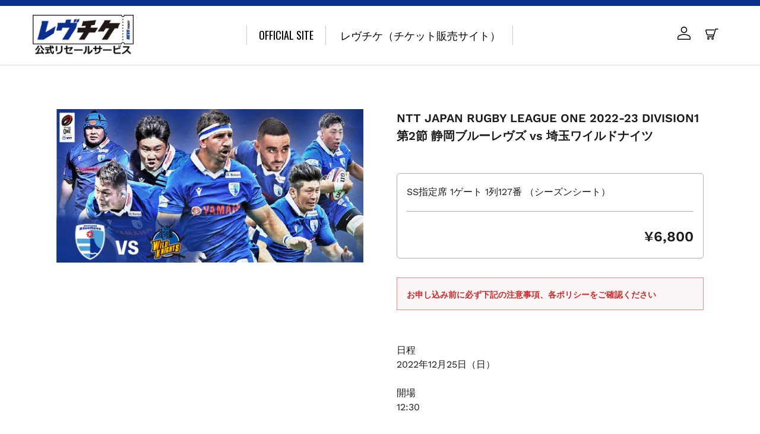

--- FILE ---
content_type: text/html; charset=utf-8
request_url: https://resale.shizuoka-bluerevs.com/products/ntt-japan-rugby-league-one-2022-23-division1-%E7%AC%AC2%E7%AF%80-%E9%9D%99%E5%B2%A1%E3%83%96%E3%83%AB%E3%83%BC%E3%83%AC%E3%83%B4%E3%82%BA-vs-%E5%9F%BC%E7%8E%89%E3%83%AF%E3%82%A4%E3%83%AB%E3%83%89%E3%83%8A%E3%82%A4%E3%83%84-36
body_size: 23385
content:
<!doctype html>
<html class="no-js" lang="ja">
  <head>
    <script type="text/javascript" src="https://www.datadoghq-browser-agent.com/datadog-logs-v4.js"></script>
<script>
  window.DD_LOGS &&
    DD_LOGS.init({
      clientToken: 'pubb10fbf9631187327a67e0e924a0352e5',
      site: 'datadoghq.com',
      forwardErrorsToLogs: true,
      sampleRate: 100,
    })

  window.DD_LOGS && DD_LOGS.addLoggerGlobalContext('referrer', document.referrer);
  window.DD_LOGS && DD_LOGS.addLoggerGlobalContext('store', 'sbr-resale-ticket.myshopify.com');

  if (location.pathname === '/pages/error_to_contact') {
    window.DD_LOGS && DD_LOGS.logger.error('access_to_error_page');
  }
</script>
<meta charset="utf-8"><meta http-equiv="X-UA-Compatible" content="IE=edge,chrome=1">
    <meta name="viewport" content="width=device-width,initial-scale=1">
    <meta name="theme-color" content="#fff">
    <!--// PG //-->
    <link rel="canonical" href="https://resale.shizuoka-bluerevs.com/products/ntt-japan-rugby-league-one-2022-23-division1-%e7%ac%ac2%e7%af%80-%e9%9d%99%e5%b2%a1%e3%83%96%e3%83%ab%e3%83%bc%e3%83%ac%e3%83%b4%e3%82%ba-vs-%e5%9f%bc%e7%8e%89%e3%83%af%e3%82%a4%e3%83%ab%e3%83%89%e3%83%8a%e3%82%a4%e3%83%84-36"><link
        rel="shortcut icon"
        href="//resale.shizuoka-bluerevs.com/cdn/shop/files/490475adaa349647280035bf1e65ac17_32x32.png?v=1640235729"
        type="image/png"><title>NTT JAPAN RUGBY LEAGUE ONE 2022-23 DIVISION1 第2節 静岡ブルーレヴズ vs 埼玉ワイルドナイツ&ndash; レヴチケ公式リセールサービス</title><meta name="description" content=""><!-- /snippets/social-meta-tags.liquid -->




<!--// OGP PARSE CHK START //--><!--// OGP PARSE CHK END //-->

<meta property="og:site_name" content="レヴチケ公式リセールサービス">
<meta property="og:url" content="https://resale.shizuoka-bluerevs.com/products/ntt-japan-rugby-league-one-2022-23-division1-%e7%ac%ac2%e7%af%80-%e9%9d%99%e5%b2%a1%e3%83%96%e3%83%ab%e3%83%bc%e3%83%ac%e3%83%b4%e3%82%ba-vs-%e5%9f%bc%e7%8e%89%e3%83%af%e3%82%a4%e3%83%ab%e3%83%89%e3%83%8a%e3%82%a4%e3%83%84-36">
<meta property="og:title" content="NTT JAPAN RUGBY LEAGUE ONE 2022-23 DIVISION1 第2節 静岡ブルーレヴズ vs 埼玉ワイルドナイツ">
<meta property="og:type" content="product">
<meta property="og:description" content="静岡ブルーレヴズの公式チケットリセールサービスです。
">

  <meta property="og:price:amount" content="6,800">
  <meta property="og:price:currency" content="JPY">

<meta property="og:image" content="http://resale.shizuoka-bluerevs.com/cdn/shop/products/image_51f9585d-6918-474d-997b-d11433343713_1200x1200.png?v=1671275836">
<meta property="og:image:secure_url" content="https://resale.shizuoka-bluerevs.com/cdn/shop/products/image_51f9585d-6918-474d-997b-d11433343713_1200x1200.png?v=1671275836">


<meta name="twitter:card" content="summary_large_image">
<meta name="twitter:title" content="NTT JAPAN RUGBY LEAGUE ONE 2022-23 DIVISION1 第2節 静岡ブルーレヴズ vs 埼玉ワイルドナイツ">
<meta name="twitter:description" content="静岡ブルーレヴズの公式チケットリセールサービスです。
">


    <!--// PG CUSTOMIZE CSS START //-->
    <link href="//resale.shizuoka-bluerevs.com/cdn/shop/t/2/assets/theme-customize.css?v=170040804728606132481650267727" rel="stylesheet" type="text/css" media="all" />
    <!--// PG CUSTOMIZE CSS END //-->

    <link href="//resale.shizuoka-bluerevs.com/cdn/shop/t/2/assets/theme.scss.css?v=127916267313080204841766990177" rel="stylesheet" type="text/css" media="all" />

    <!-- LEGAL-NOTICE CSS START --><!-- LEGAL-NOTICE CSS END -->

    <script>
      var theme = {
        breakpoints: {
          medium: 750,
          large: 990,
          widescreen: 1400
        },
        strings: {
          addToCart: "カートに追加する",
          soldOut: "売り切れ",
          unavailable: "お取り扱いできません",
          regularPrice: "通常価格",
          salePrice: "セール価格",
          sale: "セール",
          showMore: "表示を増やす",
          showLess: "表示を減らす",
          addressError: "住所を調べる際にエラーが発生しました",
          addressNoResults: "その住所は見つかりませんでした",
          addressQueryLimit: "Google APIの使用量の制限を超えました。\u003ca href=\"https:\/\/developers.google.com\/maps\/premium\/usage-limits\"\u003eプレミアムプラン\u003c\/a\u003eへのアップグレードをご検討ください。",
          authError: "あなたのGoogle Mapsのアカウント認証で問題が発生しました。",
          newWindow: "新しいウィンドウで開く",
          external: "外部のウェブサイトに移動します。",
          newWindowExternal: "外部のウェブサイトを新しいウィンドウで開く",
          removeLabel: "[product] を削除する",
          update: "アップデート",
          quantity: "数量",
          discountedTotal: "ディスカウント合計",
          regularTotal: "通常合計",
          priceColumn: "ディスカウントの詳細については価格列を参照してください。",
          quantityMinimumMessage: "数量は1以上でなければなりません",
          cartError: "あなたのカートをアップデートするときにエラーが発生しました。再度お試しください。",
          removedItemMessage: "カートから \u003cspan class=\"cart__removed-product-details\"\u003e([quantity]) 個の[link]\u003c\/span\u003eが消去されました。",
          unitPrice: "単価",
          unitPriceSeparator: "あたり",
          oneCartCount: "1個のアイテム",
          otherCartCount: "[count]個のアイテム",
          quantityLabel: "数量: [count]"
        },
        moneyFormat: "¥{{amount_no_decimals}}",
        moneyFormatWithCurrency: "¥{{amount_no_decimals}} JPY"
      }

      document.documentElement.className = document.documentElement.className.replace('no-js', 'js');
    </script><script src="//resale.shizuoka-bluerevs.com/cdn/shop/t/2/assets/lazysizes.js?v=125513971932566479851697538920" async="async"></script>
    <script src="//resale.shizuoka-bluerevs.com/cdn/shop/t/2/assets/vendor.js?v=15447685977241959831697538995"></script>
    <!--// PG defer rem //-->
    <script src="//resale.shizuoka-bluerevs.com/cdn/shop/t/2/assets/theme.js?v=160967506966257434211697538961" defer="defer"></script>

    <!--// PG JS START //-->

    <script>
      var PG_p = [];
    </script><script>
window.pg_calendar_ok = `<svg class="custom-style-pg-calendar-ok" fill="none" height="16" viewBox="0 0 16 16" width="16" xmlns="http://www.w3.org/2000/svg" data-date="_datadate_">
<path d="m13 8c0 2.7614-2.2386 5-5 5-2.76142 0-5-2.2386-5-5 0-2.76142 2.23858-5 5-5 2.7614 0 5 2.23858 5 5z" stroke="#1b1b1b" stroke-width="2" data-date="_datadate_" />
</svg>
`;
window.pg_calendar_ng = `<svg class="custom-style-pg-calendar-ng" fill="none" height="16" viewBox="0 0 16 16" width="16" xmlns="http://www.w3.org/2000/svg">
<g stroke="#afafaf">
<path d="m4 4 8 8"/>
<path d="m4 12 8-8"/>
</g>
</svg>
`;
window.pg_calendar_no_ticket = `<svg class="custom-style-pg-calendar-no-ticket" fill="none" height="16" viewBox="0 0 16 16" width="16" xmlns="http://www.w3.org/2000/svg">
<path d="m4 8h8v1h-8z" fill="#c4c4c4"/>
</svg>`;
window.pg_calendar_few = `<svg class="custom-style-pg-calendar-few" fill="none" height="16" viewBox="0 0 16 16" width="16" xmlns="http://www.w3.org/2000/svg">
<g stroke="#1b1b1b" stroke-width="1.5" >
<path d="m8 4 6 10"/>
<path d="m8 4 -6 10"/>
<path d="m1.5 14 13 0"/>
</g>
</svg>
`;
</script>
<script>
  const PG_fetchTimeout = async (url, ms, {
    signal,
    ...options
  } = {}) => {
    const controller = new AbortController();
    const promise = fetch(url, {
      signal: controller.signal,
      ...options
    });
    if (signal) 
      signal.addEventListener("abort", () => controller.abort());
    



    const timeout = setTimeout(() => {
      controller.abort();
    }, ms);
    return promise. finally(() => clearTimeout(timeout));
  };
  async function getPgNow() {
    const controller = new AbortController();

    const worldDateTimeServerEndpoint = "https://egfhd5cjkiqc6l3mjdjqvspr5u0vteis.lambda-url.ap-northeast-1.on.aws/"
    try {
      const res = await PG_fetchTimeout(worldDateTimeServerEndpoint, 10000, {signal: controller.signal}).catch(err => console.error(err));
      if (res.ok) {
        const resJson = await res.json();
        window.nowDate = new Date(resJson.jst);
        return window.nowDate;
      } else {
        window.nowDate = new Date(Date.now() + ((new Date().getTimezoneOffset() + (9 * 60)) * 60 * 1000));
        return window.nowDate;
      }
    } catch (err) {
      window.nowDate = new Date(Date.now() + ((new Date().getTimezoneOffset() + (9 * 60)) * 60 * 1000));
      return window.nowDate;
    }
  }
</script><script>
  let strSupportEnv = `
    <b class="env-title">推奨環境について</b>
    <div>本サイトでは、以下の環境でのご利用を推奨しています。</div>
    <br>
    <div>【OS】</div>
    <div>Windows, MacOS, Android, iOS ※最新バージョン</div>
    <br>
    <div>【ブラウザ】</div>
    <div>Google Chrome, Safari ※最新バージョン</div>
    <br>
  `;

  function PG_showSupportEnv() {
    $("#support_env").html(strSupportEnv);
  }
</script>
<script>
  let strSupportEnvMT = `
    <div>iPhone、Androidの両方でご利用頂けます。</div>
    <br>
    <div>■推奨環境</div>
    <div>iOS:14.0以上</div>
    <div>ブラウザ:Safari</div>
    <div>AndroidOS:6.0以上</div>
    <div>ブラウザ:Chrome</div>
    <br>
    <div>※全てのスマートフォン端末での動作を保証するものではありません（動作しない場合は現場スタッフのご案内にしたがってください）</div>
    <div>※スマートフォン以外の携帯電話ではご利用頂けません（ジュニア向けシニア向け端末を含む）</div>
    <br>
  `;

  function PG_showSupportEnvMT() {
    $("#support_env_mt").html(strSupportEnvMT);
  }
</script>
<script>
      if (localStorage.getItem('force_redirect_to') != null) {
        let strForceRedirectToURL = localStorage.getItem('force_redirect_to');
        localStorage.removeItem('force_redirect_to');
        location.href = strForceRedirectToURL;
      }
    </script><script>
  class Customer {
    static isLoggedIn() {return false;
    }

    static hasName() {return false;
    }

    static hasPhoneNumber() {return false;
    }

    static hasAddress() {return false;
    }

    static ID() {return null;
    }

    static Email() {return null;
    }

    static boughtProductIDs() {
      let pids = [];

      

      return pids;

    }
  }

  class Product {
    static isAvailable() {return false;
    }

    static needsAgreement() {return true;return false;
    }

    static type() {return "secondary";return "";
    }
  }
</script>
<!-- CLOSED SETTING WITH PRODUCT TAGS START --><!-- CLOSED SETTING WITH PRODUCT TAGS END -->

      <!-- CLOSED SETTING WITH ARTICLE TAGS START --><!-- CLOSED SETTING WITH ARTICLE TAGS END --><script src="//resale.shizuoka-bluerevs.com/cdn/shop/t/2/assets/pg.js?v=129077572982879375821697538967"></script><!--// PG JS END //-->

    <script>window.performance && window.performance.mark && window.performance.mark('shopify.content_for_header.start');</script><meta id="shopify-digital-wallet" name="shopify-digital-wallet" content="/61706830075/digital_wallets/dialog">
<link rel="alternate" type="application/json+oembed" href="https://resale.shizuoka-bluerevs.com/products/ntt-japan-rugby-league-one-2022-23-division1-%e7%ac%ac2%e7%af%80-%e9%9d%99%e5%b2%a1%e3%83%96%e3%83%ab%e3%83%bc%e3%83%ac%e3%83%b4%e3%82%ba-vs-%e5%9f%bc%e7%8e%89%e3%83%af%e3%82%a4%e3%83%ab%e3%83%89%e3%83%8a%e3%82%a4%e3%83%84-36.oembed">
<script async="async" src="/checkouts/internal/preloads.js?locale=ja-JP"></script>
<script id="shopify-features" type="application/json">{"accessToken":"f2ee0b34130bcb45e1f3e9981fcc7518","betas":["rich-media-storefront-analytics"],"domain":"resale.shizuoka-bluerevs.com","predictiveSearch":false,"shopId":61706830075,"locale":"ja"}</script>
<script>var Shopify = Shopify || {};
Shopify.shop = "sbr-resale-ticket.myshopify.com";
Shopify.locale = "ja";
Shopify.currency = {"active":"JPY","rate":"1.0"};
Shopify.country = "JP";
Shopify.theme = {"name":"Zip v1.96.0","id":129583350011,"schema_name":"Debut","schema_version":"14.3.1","theme_store_id":null,"role":"main"};
Shopify.theme.handle = "null";
Shopify.theme.style = {"id":null,"handle":null};
Shopify.cdnHost = "resale.shizuoka-bluerevs.com/cdn";
Shopify.routes = Shopify.routes || {};
Shopify.routes.root = "/";</script>
<script type="module">!function(o){(o.Shopify=o.Shopify||{}).modules=!0}(window);</script>
<script>!function(o){function n(){var o=[];function n(){o.push(Array.prototype.slice.apply(arguments))}return n.q=o,n}var t=o.Shopify=o.Shopify||{};t.loadFeatures=n(),t.autoloadFeatures=n()}(window);</script>
<script id="shop-js-analytics" type="application/json">{"pageType":"product"}</script>
<script defer="defer" async type="module" src="//resale.shizuoka-bluerevs.com/cdn/shopifycloud/shop-js/modules/v2/client.init-shop-cart-sync_0MstufBG.ja.esm.js"></script>
<script defer="defer" async type="module" src="//resale.shizuoka-bluerevs.com/cdn/shopifycloud/shop-js/modules/v2/chunk.common_jll-23Z1.esm.js"></script>
<script defer="defer" async type="module" src="//resale.shizuoka-bluerevs.com/cdn/shopifycloud/shop-js/modules/v2/chunk.modal_HXih6-AF.esm.js"></script>
<script type="module">
  await import("//resale.shizuoka-bluerevs.com/cdn/shopifycloud/shop-js/modules/v2/client.init-shop-cart-sync_0MstufBG.ja.esm.js");
await import("//resale.shizuoka-bluerevs.com/cdn/shopifycloud/shop-js/modules/v2/chunk.common_jll-23Z1.esm.js");
await import("//resale.shizuoka-bluerevs.com/cdn/shopifycloud/shop-js/modules/v2/chunk.modal_HXih6-AF.esm.js");

  window.Shopify.SignInWithShop?.initShopCartSync?.({"fedCMEnabled":true,"windoidEnabled":true});

</script>
<script id="__st">var __st={"a":61706830075,"offset":32400,"reqid":"75ee99f3-e3c1-4a8a-b5c8-24a8a4f4eb49-1769046595","pageurl":"resale.shizuoka-bluerevs.com\/products\/ntt-japan-rugby-league-one-2022-23-division1-%E7%AC%AC2%E7%AF%80-%E9%9D%99%E5%B2%A1%E3%83%96%E3%83%AB%E3%83%BC%E3%83%AC%E3%83%B4%E3%82%BA-vs-%E5%9F%BC%E7%8E%89%E3%83%AF%E3%82%A4%E3%83%AB%E3%83%89%E3%83%8A%E3%82%A4%E3%83%84-36","u":"413ffc360235","p":"product","rtyp":"product","rid":8017363304699};</script>
<script>window.ShopifyPaypalV4VisibilityTracking = true;</script>
<script id="form-persister">!function(){'use strict';const t='contact',e='new_comment',n=[[t,t],['blogs',e],['comments',e],[t,'customer']],o='password',r='form_key',c=['recaptcha-v3-token','g-recaptcha-response','h-captcha-response',o],s=()=>{try{return window.sessionStorage}catch{return}},i='__shopify_v',u=t=>t.elements[r],a=function(){const t=[...n].map((([t,e])=>`form[action*='/${t}']:not([data-nocaptcha='true']) input[name='form_type'][value='${e}']`)).join(',');var e;return e=t,()=>e?[...document.querySelectorAll(e)].map((t=>t.form)):[]}();function m(t){const e=u(t);a().includes(t)&&(!e||!e.value)&&function(t){try{if(!s())return;!function(t){const e=s();if(!e)return;const n=u(t);if(!n)return;const o=n.value;o&&e.removeItem(o)}(t);const e=Array.from(Array(32),(()=>Math.random().toString(36)[2])).join('');!function(t,e){u(t)||t.append(Object.assign(document.createElement('input'),{type:'hidden',name:r})),t.elements[r].value=e}(t,e),function(t,e){const n=s();if(!n)return;const r=[...t.querySelectorAll(`input[type='${o}']`)].map((({name:t})=>t)),u=[...c,...r],a={};for(const[o,c]of new FormData(t).entries())u.includes(o)||(a[o]=c);n.setItem(e,JSON.stringify({[i]:1,action:t.action,data:a}))}(t,e)}catch(e){console.error('failed to persist form',e)}}(t)}const f=t=>{if('true'===t.dataset.persistBound)return;const e=function(t,e){const n=function(t){return'function'==typeof t.submit?t.submit:HTMLFormElement.prototype.submit}(t).bind(t);return function(){let t;return()=>{t||(t=!0,(()=>{try{e(),n()}catch(t){(t=>{console.error('form submit failed',t)})(t)}})(),setTimeout((()=>t=!1),250))}}()}(t,(()=>{m(t)}));!function(t,e){if('function'==typeof t.submit&&'function'==typeof e)try{t.submit=e}catch{}}(t,e),t.addEventListener('submit',(t=>{t.preventDefault(),e()})),t.dataset.persistBound='true'};!function(){function t(t){const e=(t=>{const e=t.target;return e instanceof HTMLFormElement?e:e&&e.form})(t);e&&m(e)}document.addEventListener('submit',t),document.addEventListener('DOMContentLoaded',(()=>{const e=a();for(const t of e)f(t);var n;n=document.body,new window.MutationObserver((t=>{for(const e of t)if('childList'===e.type&&e.addedNodes.length)for(const t of e.addedNodes)1===t.nodeType&&'FORM'===t.tagName&&a().includes(t)&&f(t)})).observe(n,{childList:!0,subtree:!0,attributes:!1}),document.removeEventListener('submit',t)}))}()}();</script>
<script integrity="sha256-4kQ18oKyAcykRKYeNunJcIwy7WH5gtpwJnB7kiuLZ1E=" data-source-attribution="shopify.loadfeatures" defer="defer" src="//resale.shizuoka-bluerevs.com/cdn/shopifycloud/storefront/assets/storefront/load_feature-a0a9edcb.js" crossorigin="anonymous"></script>
<script data-source-attribution="shopify.dynamic_checkout.dynamic.init">var Shopify=Shopify||{};Shopify.PaymentButton=Shopify.PaymentButton||{isStorefrontPortableWallets:!0,init:function(){window.Shopify.PaymentButton.init=function(){};var t=document.createElement("script");t.src="https://resale.shizuoka-bluerevs.com/cdn/shopifycloud/portable-wallets/latest/portable-wallets.ja.js",t.type="module",document.head.appendChild(t)}};
</script>
<script data-source-attribution="shopify.dynamic_checkout.buyer_consent">
  function portableWalletsHideBuyerConsent(e){var t=document.getElementById("shopify-buyer-consent"),n=document.getElementById("shopify-subscription-policy-button");t&&n&&(t.classList.add("hidden"),t.setAttribute("aria-hidden","true"),n.removeEventListener("click",e))}function portableWalletsShowBuyerConsent(e){var t=document.getElementById("shopify-buyer-consent"),n=document.getElementById("shopify-subscription-policy-button");t&&n&&(t.classList.remove("hidden"),t.removeAttribute("aria-hidden"),n.addEventListener("click",e))}window.Shopify?.PaymentButton&&(window.Shopify.PaymentButton.hideBuyerConsent=portableWalletsHideBuyerConsent,window.Shopify.PaymentButton.showBuyerConsent=portableWalletsShowBuyerConsent);
</script>
<script data-source-attribution="shopify.dynamic_checkout.cart.bootstrap">document.addEventListener("DOMContentLoaded",(function(){function t(){return document.querySelector("shopify-accelerated-checkout-cart, shopify-accelerated-checkout")}if(t())Shopify.PaymentButton.init();else{new MutationObserver((function(e,n){t()&&(Shopify.PaymentButton.init(),n.disconnect())})).observe(document.body,{childList:!0,subtree:!0})}}));
</script>

<script>window.performance && window.performance.mark && window.performance.mark('shopify.content_for_header.end');</script><link href="https://monorail-edge.shopifysvc.com" rel="dns-prefetch">
<script>(function(){if ("sendBeacon" in navigator && "performance" in window) {try {var session_token_from_headers = performance.getEntriesByType('navigation')[0].serverTiming.find(x => x.name == '_s').description;} catch {var session_token_from_headers = undefined;}var session_cookie_matches = document.cookie.match(/_shopify_s=([^;]*)/);var session_token_from_cookie = session_cookie_matches && session_cookie_matches.length === 2 ? session_cookie_matches[1] : "";var session_token = session_token_from_headers || session_token_from_cookie || "";function handle_abandonment_event(e) {var entries = performance.getEntries().filter(function(entry) {return /monorail-edge.shopifysvc.com/.test(entry.name);});if (!window.abandonment_tracked && entries.length === 0) {window.abandonment_tracked = true;var currentMs = Date.now();var navigation_start = performance.timing.navigationStart;var payload = {shop_id: 61706830075,url: window.location.href,navigation_start,duration: currentMs - navigation_start,session_token,page_type: "product"};window.navigator.sendBeacon("https://monorail-edge.shopifysvc.com/v1/produce", JSON.stringify({schema_id: "online_store_buyer_site_abandonment/1.1",payload: payload,metadata: {event_created_at_ms: currentMs,event_sent_at_ms: currentMs}}));}}window.addEventListener('pagehide', handle_abandonment_event);}}());</script>
<script id="web-pixels-manager-setup">(function e(e,d,r,n,o){if(void 0===o&&(o={}),!Boolean(null===(a=null===(i=window.Shopify)||void 0===i?void 0:i.analytics)||void 0===a?void 0:a.replayQueue)){var i,a;window.Shopify=window.Shopify||{};var t=window.Shopify;t.analytics=t.analytics||{};var s=t.analytics;s.replayQueue=[],s.publish=function(e,d,r){return s.replayQueue.push([e,d,r]),!0};try{self.performance.mark("wpm:start")}catch(e){}var l=function(){var e={modern:/Edge?\/(1{2}[4-9]|1[2-9]\d|[2-9]\d{2}|\d{4,})\.\d+(\.\d+|)|Firefox\/(1{2}[4-9]|1[2-9]\d|[2-9]\d{2}|\d{4,})\.\d+(\.\d+|)|Chrom(ium|e)\/(9{2}|\d{3,})\.\d+(\.\d+|)|(Maci|X1{2}).+ Version\/(15\.\d+|(1[6-9]|[2-9]\d|\d{3,})\.\d+)([,.]\d+|)( \(\w+\)|)( Mobile\/\w+|) Safari\/|Chrome.+OPR\/(9{2}|\d{3,})\.\d+\.\d+|(CPU[ +]OS|iPhone[ +]OS|CPU[ +]iPhone|CPU IPhone OS|CPU iPad OS)[ +]+(15[._]\d+|(1[6-9]|[2-9]\d|\d{3,})[._]\d+)([._]\d+|)|Android:?[ /-](13[3-9]|1[4-9]\d|[2-9]\d{2}|\d{4,})(\.\d+|)(\.\d+|)|Android.+Firefox\/(13[5-9]|1[4-9]\d|[2-9]\d{2}|\d{4,})\.\d+(\.\d+|)|Android.+Chrom(ium|e)\/(13[3-9]|1[4-9]\d|[2-9]\d{2}|\d{4,})\.\d+(\.\d+|)|SamsungBrowser\/([2-9]\d|\d{3,})\.\d+/,legacy:/Edge?\/(1[6-9]|[2-9]\d|\d{3,})\.\d+(\.\d+|)|Firefox\/(5[4-9]|[6-9]\d|\d{3,})\.\d+(\.\d+|)|Chrom(ium|e)\/(5[1-9]|[6-9]\d|\d{3,})\.\d+(\.\d+|)([\d.]+$|.*Safari\/(?![\d.]+ Edge\/[\d.]+$))|(Maci|X1{2}).+ Version\/(10\.\d+|(1[1-9]|[2-9]\d|\d{3,})\.\d+)([,.]\d+|)( \(\w+\)|)( Mobile\/\w+|) Safari\/|Chrome.+OPR\/(3[89]|[4-9]\d|\d{3,})\.\d+\.\d+|(CPU[ +]OS|iPhone[ +]OS|CPU[ +]iPhone|CPU IPhone OS|CPU iPad OS)[ +]+(10[._]\d+|(1[1-9]|[2-9]\d|\d{3,})[._]\d+)([._]\d+|)|Android:?[ /-](13[3-9]|1[4-9]\d|[2-9]\d{2}|\d{4,})(\.\d+|)(\.\d+|)|Mobile Safari.+OPR\/([89]\d|\d{3,})\.\d+\.\d+|Android.+Firefox\/(13[5-9]|1[4-9]\d|[2-9]\d{2}|\d{4,})\.\d+(\.\d+|)|Android.+Chrom(ium|e)\/(13[3-9]|1[4-9]\d|[2-9]\d{2}|\d{4,})\.\d+(\.\d+|)|Android.+(UC? ?Browser|UCWEB|U3)[ /]?(15\.([5-9]|\d{2,})|(1[6-9]|[2-9]\d|\d{3,})\.\d+)\.\d+|SamsungBrowser\/(5\.\d+|([6-9]|\d{2,})\.\d+)|Android.+MQ{2}Browser\/(14(\.(9|\d{2,})|)|(1[5-9]|[2-9]\d|\d{3,})(\.\d+|))(\.\d+|)|K[Aa][Ii]OS\/(3\.\d+|([4-9]|\d{2,})\.\d+)(\.\d+|)/},d=e.modern,r=e.legacy,n=navigator.userAgent;return n.match(d)?"modern":n.match(r)?"legacy":"unknown"}(),u="modern"===l?"modern":"legacy",c=(null!=n?n:{modern:"",legacy:""})[u],f=function(e){return[e.baseUrl,"/wpm","/b",e.hashVersion,"modern"===e.buildTarget?"m":"l",".js"].join("")}({baseUrl:d,hashVersion:r,buildTarget:u}),m=function(e){var d=e.version,r=e.bundleTarget,n=e.surface,o=e.pageUrl,i=e.monorailEndpoint;return{emit:function(e){var a=e.status,t=e.errorMsg,s=(new Date).getTime(),l=JSON.stringify({metadata:{event_sent_at_ms:s},events:[{schema_id:"web_pixels_manager_load/3.1",payload:{version:d,bundle_target:r,page_url:o,status:a,surface:n,error_msg:t},metadata:{event_created_at_ms:s}}]});if(!i)return console&&console.warn&&console.warn("[Web Pixels Manager] No Monorail endpoint provided, skipping logging."),!1;try{return self.navigator.sendBeacon.bind(self.navigator)(i,l)}catch(e){}var u=new XMLHttpRequest;try{return u.open("POST",i,!0),u.setRequestHeader("Content-Type","text/plain"),u.send(l),!0}catch(e){return console&&console.warn&&console.warn("[Web Pixels Manager] Got an unhandled error while logging to Monorail."),!1}}}}({version:r,bundleTarget:l,surface:e.surface,pageUrl:self.location.href,monorailEndpoint:e.monorailEndpoint});try{o.browserTarget=l,function(e){var d=e.src,r=e.async,n=void 0===r||r,o=e.onload,i=e.onerror,a=e.sri,t=e.scriptDataAttributes,s=void 0===t?{}:t,l=document.createElement("script"),u=document.querySelector("head"),c=document.querySelector("body");if(l.async=n,l.src=d,a&&(l.integrity=a,l.crossOrigin="anonymous"),s)for(var f in s)if(Object.prototype.hasOwnProperty.call(s,f))try{l.dataset[f]=s[f]}catch(e){}if(o&&l.addEventListener("load",o),i&&l.addEventListener("error",i),u)u.appendChild(l);else{if(!c)throw new Error("Did not find a head or body element to append the script");c.appendChild(l)}}({src:f,async:!0,onload:function(){if(!function(){var e,d;return Boolean(null===(d=null===(e=window.Shopify)||void 0===e?void 0:e.analytics)||void 0===d?void 0:d.initialized)}()){var d=window.webPixelsManager.init(e)||void 0;if(d){var r=window.Shopify.analytics;r.replayQueue.forEach((function(e){var r=e[0],n=e[1],o=e[2];d.publishCustomEvent(r,n,o)})),r.replayQueue=[],r.publish=d.publishCustomEvent,r.visitor=d.visitor,r.initialized=!0}}},onerror:function(){return m.emit({status:"failed",errorMsg:"".concat(f," has failed to load")})},sri:function(e){var d=/^sha384-[A-Za-z0-9+/=]+$/;return"string"==typeof e&&d.test(e)}(c)?c:"",scriptDataAttributes:o}),m.emit({status:"loading"})}catch(e){m.emit({status:"failed",errorMsg:(null==e?void 0:e.message)||"Unknown error"})}}})({shopId: 61706830075,storefrontBaseUrl: "https://resale.shizuoka-bluerevs.com",extensionsBaseUrl: "https://extensions.shopifycdn.com/cdn/shopifycloud/web-pixels-manager",monorailEndpoint: "https://monorail-edge.shopifysvc.com/unstable/produce_batch",surface: "storefront-renderer",enabledBetaFlags: ["2dca8a86"],webPixelsConfigList: [{"id":"516129019","configuration":"{\"config\":\"{\\\"pixel_id\\\":\\\"G-CKZW87LER1\\\",\\\"gtag_events\\\":[{\\\"type\\\":\\\"purchase\\\",\\\"action_label\\\":\\\"G-CKZW87LER1\\\"},{\\\"type\\\":\\\"page_view\\\",\\\"action_label\\\":\\\"G-CKZW87LER1\\\"},{\\\"type\\\":\\\"view_item\\\",\\\"action_label\\\":\\\"G-CKZW87LER1\\\"},{\\\"type\\\":\\\"search\\\",\\\"action_label\\\":\\\"G-CKZW87LER1\\\"},{\\\"type\\\":\\\"add_to_cart\\\",\\\"action_label\\\":\\\"G-CKZW87LER1\\\"},{\\\"type\\\":\\\"begin_checkout\\\",\\\"action_label\\\":\\\"G-CKZW87LER1\\\"},{\\\"type\\\":\\\"add_payment_info\\\",\\\"action_label\\\":\\\"G-CKZW87LER1\\\"}],\\\"enable_monitoring_mode\\\":false}\"}","eventPayloadVersion":"v1","runtimeContext":"OPEN","scriptVersion":"b2a88bafab3e21179ed38636efcd8a93","type":"APP","apiClientId":1780363,"privacyPurposes":[],"dataSharingAdjustments":{"protectedCustomerApprovalScopes":["read_customer_address","read_customer_email","read_customer_name","read_customer_personal_data","read_customer_phone"]}},{"id":"69370107","eventPayloadVersion":"v1","runtimeContext":"LAX","scriptVersion":"1","type":"CUSTOM","privacyPurposes":["ANALYTICS"],"name":"Google Analytics tag (migrated)"},{"id":"shopify-app-pixel","configuration":"{}","eventPayloadVersion":"v1","runtimeContext":"STRICT","scriptVersion":"0450","apiClientId":"shopify-pixel","type":"APP","privacyPurposes":["ANALYTICS","MARKETING"]},{"id":"shopify-custom-pixel","eventPayloadVersion":"v1","runtimeContext":"LAX","scriptVersion":"0450","apiClientId":"shopify-pixel","type":"CUSTOM","privacyPurposes":["ANALYTICS","MARKETING"]}],isMerchantRequest: false,initData: {"shop":{"name":"レヴチケ公式リセールサービス","paymentSettings":{"currencyCode":"JPY"},"myshopifyDomain":"sbr-resale-ticket.myshopify.com","countryCode":"JP","storefrontUrl":"https:\/\/resale.shizuoka-bluerevs.com"},"customer":null,"cart":null,"checkout":null,"productVariants":[{"price":{"amount":6800.0,"currencyCode":"JPY"},"product":{"title":"NTT JAPAN RUGBY LEAGUE ONE 2022-23 DIVISION1 第2節 静岡ブルーレヴズ vs 埼玉ワイルドナイツ","vendor":"レヴチケ公式リセールサービス","id":"8017363304699","untranslatedTitle":"NTT JAPAN RUGBY LEAGUE ONE 2022-23 DIVISION1 第2節 静岡ブルーレヴズ vs 埼玉ワイルドナイツ","url":"\/products\/ntt-japan-rugby-league-one-2022-23-division1-%E7%AC%AC2%E7%AF%80-%E9%9D%99%E5%B2%A1%E3%83%96%E3%83%AB%E3%83%BC%E3%83%AC%E3%83%B4%E3%82%BA-vs-%E5%9F%BC%E7%8E%89%E3%83%AF%E3%82%A4%E3%83%AB%E3%83%89%E3%83%8A%E3%82%A4%E3%83%84-36","type":"secondary"},"id":"44229227774203","image":{"src":"\/\/resale.shizuoka-bluerevs.com\/cdn\/shop\/products\/image_51f9585d-6918-474d-997b-d11433343713.png?v=1671275836"},"sku":"","title":"SS指定席 1ゲート 1列127番 （シーズンシート）","untranslatedTitle":"SS指定席 1ゲート 1列127番 （シーズンシート）"}],"purchasingCompany":null},},"https://resale.shizuoka-bluerevs.com/cdn","fcfee988w5aeb613cpc8e4bc33m6693e112",{"modern":"","legacy":""},{"shopId":"61706830075","storefrontBaseUrl":"https:\/\/resale.shizuoka-bluerevs.com","extensionBaseUrl":"https:\/\/extensions.shopifycdn.com\/cdn\/shopifycloud\/web-pixels-manager","surface":"storefront-renderer","enabledBetaFlags":"[\"2dca8a86\"]","isMerchantRequest":"false","hashVersion":"fcfee988w5aeb613cpc8e4bc33m6693e112","publish":"custom","events":"[[\"page_viewed\",{}],[\"product_viewed\",{\"productVariant\":{\"price\":{\"amount\":6800.0,\"currencyCode\":\"JPY\"},\"product\":{\"title\":\"NTT JAPAN RUGBY LEAGUE ONE 2022-23 DIVISION1 第2節 静岡ブルーレヴズ vs 埼玉ワイルドナイツ\",\"vendor\":\"レヴチケ公式リセールサービス\",\"id\":\"8017363304699\",\"untranslatedTitle\":\"NTT JAPAN RUGBY LEAGUE ONE 2022-23 DIVISION1 第2節 静岡ブルーレヴズ vs 埼玉ワイルドナイツ\",\"url\":\"\/products\/ntt-japan-rugby-league-one-2022-23-division1-%E7%AC%AC2%E7%AF%80-%E9%9D%99%E5%B2%A1%E3%83%96%E3%83%AB%E3%83%BC%E3%83%AC%E3%83%B4%E3%82%BA-vs-%E5%9F%BC%E7%8E%89%E3%83%AF%E3%82%A4%E3%83%AB%E3%83%89%E3%83%8A%E3%82%A4%E3%83%84-36\",\"type\":\"secondary\"},\"id\":\"44229227774203\",\"image\":{\"src\":\"\/\/resale.shizuoka-bluerevs.com\/cdn\/shop\/products\/image_51f9585d-6918-474d-997b-d11433343713.png?v=1671275836\"},\"sku\":\"\",\"title\":\"SS指定席 1ゲート 1列127番 （シーズンシート）\",\"untranslatedTitle\":\"SS指定席 1ゲート 1列127番 （シーズンシート）\"}}]]"});</script><script>
  window.ShopifyAnalytics = window.ShopifyAnalytics || {};
  window.ShopifyAnalytics.meta = window.ShopifyAnalytics.meta || {};
  window.ShopifyAnalytics.meta.currency = 'JPY';
  var meta = {"product":{"id":8017363304699,"gid":"gid:\/\/shopify\/Product\/8017363304699","vendor":"レヴチケ公式リセールサービス","type":"secondary","handle":"ntt-japan-rugby-league-one-2022-23-division1-第2節-静岡ブルーレヴズ-vs-埼玉ワイルドナイツ-36","variants":[{"id":44229227774203,"price":680000,"name":"NTT JAPAN RUGBY LEAGUE ONE 2022-23 DIVISION1 第2節 静岡ブルーレヴズ vs 埼玉ワイルドナイツ - SS指定席 1ゲート 1列127番 （シーズンシート）","public_title":"SS指定席 1ゲート 1列127番 （シーズンシート）","sku":""}],"remote":false},"page":{"pageType":"product","resourceType":"product","resourceId":8017363304699,"requestId":"75ee99f3-e3c1-4a8a-b5c8-24a8a4f4eb49-1769046595"}};
  for (var attr in meta) {
    window.ShopifyAnalytics.meta[attr] = meta[attr];
  }
</script>
<script class="analytics">
  (function () {
    var customDocumentWrite = function(content) {
      var jquery = null;

      if (window.jQuery) {
        jquery = window.jQuery;
      } else if (window.Checkout && window.Checkout.$) {
        jquery = window.Checkout.$;
      }

      if (jquery) {
        jquery('body').append(content);
      }
    };

    var hasLoggedConversion = function(token) {
      if (token) {
        return document.cookie.indexOf('loggedConversion=' + token) !== -1;
      }
      return false;
    }

    var setCookieIfConversion = function(token) {
      if (token) {
        var twoMonthsFromNow = new Date(Date.now());
        twoMonthsFromNow.setMonth(twoMonthsFromNow.getMonth() + 2);

        document.cookie = 'loggedConversion=' + token + '; expires=' + twoMonthsFromNow;
      }
    }

    var trekkie = window.ShopifyAnalytics.lib = window.trekkie = window.trekkie || [];
    if (trekkie.integrations) {
      return;
    }
    trekkie.methods = [
      'identify',
      'page',
      'ready',
      'track',
      'trackForm',
      'trackLink'
    ];
    trekkie.factory = function(method) {
      return function() {
        var args = Array.prototype.slice.call(arguments);
        args.unshift(method);
        trekkie.push(args);
        return trekkie;
      };
    };
    for (var i = 0; i < trekkie.methods.length; i++) {
      var key = trekkie.methods[i];
      trekkie[key] = trekkie.factory(key);
    }
    trekkie.load = function(config) {
      trekkie.config = config || {};
      trekkie.config.initialDocumentCookie = document.cookie;
      var first = document.getElementsByTagName('script')[0];
      var script = document.createElement('script');
      script.type = 'text/javascript';
      script.onerror = function(e) {
        var scriptFallback = document.createElement('script');
        scriptFallback.type = 'text/javascript';
        scriptFallback.onerror = function(error) {
                var Monorail = {
      produce: function produce(monorailDomain, schemaId, payload) {
        var currentMs = new Date().getTime();
        var event = {
          schema_id: schemaId,
          payload: payload,
          metadata: {
            event_created_at_ms: currentMs,
            event_sent_at_ms: currentMs
          }
        };
        return Monorail.sendRequest("https://" + monorailDomain + "/v1/produce", JSON.stringify(event));
      },
      sendRequest: function sendRequest(endpointUrl, payload) {
        // Try the sendBeacon API
        if (window && window.navigator && typeof window.navigator.sendBeacon === 'function' && typeof window.Blob === 'function' && !Monorail.isIos12()) {
          var blobData = new window.Blob([payload], {
            type: 'text/plain'
          });

          if (window.navigator.sendBeacon(endpointUrl, blobData)) {
            return true;
          } // sendBeacon was not successful

        } // XHR beacon

        var xhr = new XMLHttpRequest();

        try {
          xhr.open('POST', endpointUrl);
          xhr.setRequestHeader('Content-Type', 'text/plain');
          xhr.send(payload);
        } catch (e) {
          console.log(e);
        }

        return false;
      },
      isIos12: function isIos12() {
        return window.navigator.userAgent.lastIndexOf('iPhone; CPU iPhone OS 12_') !== -1 || window.navigator.userAgent.lastIndexOf('iPad; CPU OS 12_') !== -1;
      }
    };
    Monorail.produce('monorail-edge.shopifysvc.com',
      'trekkie_storefront_load_errors/1.1',
      {shop_id: 61706830075,
      theme_id: 129583350011,
      app_name: "storefront",
      context_url: window.location.href,
      source_url: "//resale.shizuoka-bluerevs.com/cdn/s/trekkie.storefront.cd680fe47e6c39ca5d5df5f0a32d569bc48c0f27.min.js"});

        };
        scriptFallback.async = true;
        scriptFallback.src = '//resale.shizuoka-bluerevs.com/cdn/s/trekkie.storefront.cd680fe47e6c39ca5d5df5f0a32d569bc48c0f27.min.js';
        first.parentNode.insertBefore(scriptFallback, first);
      };
      script.async = true;
      script.src = '//resale.shizuoka-bluerevs.com/cdn/s/trekkie.storefront.cd680fe47e6c39ca5d5df5f0a32d569bc48c0f27.min.js';
      first.parentNode.insertBefore(script, first);
    };
    trekkie.load(
      {"Trekkie":{"appName":"storefront","development":false,"defaultAttributes":{"shopId":61706830075,"isMerchantRequest":null,"themeId":129583350011,"themeCityHash":"9134693718726321002","contentLanguage":"ja","currency":"JPY","eventMetadataId":"71dca789-a750-41ac-88fc-39fc3e2f47d1"},"isServerSideCookieWritingEnabled":true,"monorailRegion":"shop_domain","enabledBetaFlags":["65f19447"]},"Session Attribution":{},"S2S":{"facebookCapiEnabled":false,"source":"trekkie-storefront-renderer","apiClientId":580111}}
    );

    var loaded = false;
    trekkie.ready(function() {
      if (loaded) return;
      loaded = true;

      window.ShopifyAnalytics.lib = window.trekkie;

      var originalDocumentWrite = document.write;
      document.write = customDocumentWrite;
      try { window.ShopifyAnalytics.merchantGoogleAnalytics.call(this); } catch(error) {};
      document.write = originalDocumentWrite;

      window.ShopifyAnalytics.lib.page(null,{"pageType":"product","resourceType":"product","resourceId":8017363304699,"requestId":"75ee99f3-e3c1-4a8a-b5c8-24a8a4f4eb49-1769046595","shopifyEmitted":true});

      var match = window.location.pathname.match(/checkouts\/(.+)\/(thank_you|post_purchase)/)
      var token = match? match[1]: undefined;
      if (!hasLoggedConversion(token)) {
        setCookieIfConversion(token);
        window.ShopifyAnalytics.lib.track("Viewed Product",{"currency":"JPY","variantId":44229227774203,"productId":8017363304699,"productGid":"gid:\/\/shopify\/Product\/8017363304699","name":"NTT JAPAN RUGBY LEAGUE ONE 2022-23 DIVISION1 第2節 静岡ブルーレヴズ vs 埼玉ワイルドナイツ - SS指定席 1ゲート 1列127番 （シーズンシート）","price":"6800","sku":"","brand":"レヴチケ公式リセールサービス","variant":"SS指定席 1ゲート 1列127番 （シーズンシート）","category":"secondary","nonInteraction":true,"remote":false},undefined,undefined,{"shopifyEmitted":true});
      window.ShopifyAnalytics.lib.track("monorail:\/\/trekkie_storefront_viewed_product\/1.1",{"currency":"JPY","variantId":44229227774203,"productId":8017363304699,"productGid":"gid:\/\/shopify\/Product\/8017363304699","name":"NTT JAPAN RUGBY LEAGUE ONE 2022-23 DIVISION1 第2節 静岡ブルーレヴズ vs 埼玉ワイルドナイツ - SS指定席 1ゲート 1列127番 （シーズンシート）","price":"6800","sku":"","brand":"レヴチケ公式リセールサービス","variant":"SS指定席 1ゲート 1列127番 （シーズンシート）","category":"secondary","nonInteraction":true,"remote":false,"referer":"https:\/\/resale.shizuoka-bluerevs.com\/products\/ntt-japan-rugby-league-one-2022-23-division1-%E7%AC%AC2%E7%AF%80-%E9%9D%99%E5%B2%A1%E3%83%96%E3%83%AB%E3%83%BC%E3%83%AC%E3%83%B4%E3%82%BA-vs-%E5%9F%BC%E7%8E%89%E3%83%AF%E3%82%A4%E3%83%AB%E3%83%89%E3%83%8A%E3%82%A4%E3%83%84-36"});
      }
    });


        var eventsListenerScript = document.createElement('script');
        eventsListenerScript.async = true;
        eventsListenerScript.src = "//resale.shizuoka-bluerevs.com/cdn/shopifycloud/storefront/assets/shop_events_listener-3da45d37.js";
        document.getElementsByTagName('head')[0].appendChild(eventsListenerScript);

})();</script>
  <script>
  if (!window.ga || (window.ga && typeof window.ga !== 'function')) {
    window.ga = function ga() {
      (window.ga.q = window.ga.q || []).push(arguments);
      if (window.Shopify && window.Shopify.analytics && typeof window.Shopify.analytics.publish === 'function') {
        window.Shopify.analytics.publish("ga_stub_called", {}, {sendTo: "google_osp_migration"});
      }
      console.error("Shopify's Google Analytics stub called with:", Array.from(arguments), "\nSee https://help.shopify.com/manual/promoting-marketing/pixels/pixel-migration#google for more information.");
    };
    if (window.Shopify && window.Shopify.analytics && typeof window.Shopify.analytics.publish === 'function') {
      window.Shopify.analytics.publish("ga_stub_initialized", {}, {sendTo: "google_osp_migration"});
    }
  }
</script>
<script
  defer
  src="https://resale.shizuoka-bluerevs.com/cdn/shopifycloud/perf-kit/shopify-perf-kit-3.0.4.min.js"
  data-application="storefront-renderer"
  data-shop-id="61706830075"
  data-render-region="gcp-us-central1"
  data-page-type="product"
  data-theme-instance-id="129583350011"
  data-theme-name="Debut"
  data-theme-version="14.3.1"
  data-monorail-region="shop_domain"
  data-resource-timing-sampling-rate="10"
  data-shs="true"
  data-shs-beacon="true"
  data-shs-export-with-fetch="true"
  data-shs-logs-sample-rate="1"
  data-shs-beacon-endpoint="https://resale.shizuoka-bluerevs.com/api/collect"
></script>
</head>

  <body class="template-product custom-style-theme-body">

    <!-- DISPLAY VERSION START --><!-- DISPLAY VERSION END   -->

    <!--// PG IP ADDRESS CHECK START //-->



<script>
    const PUBLIC_IP_API = 'https://api.ipify.org/';const DENY_URL = '/pages/ip-restriction';
      
    let params = null;
    if (params) {
      $("body").hide();

      fetch(PUBLIC_IP_API)
      .then(response => response.text())
      .then(text => {
        const REMOTE_IP = text;
        return fetch(IPCHECK_API + '?' + params + '&ip=' + REMOTE_IP);
      })
      .then(async response => {
        if (response.status == 200){
        let text = await response.text();
          if (text.replace(/\r?\n/g, "") == 'N') {
            location.href = DENY_URL;
          } else {
            $("body").show();
          }
        } else if (response.status == 422) {
          location.href = DENY_URL;
        }
      })
      .catch(err => console.log(err));
    }
  </script><!--// PG IP ADDRESS CHECK END //-->
<a class="in-page-link visually-hidden skip-link" href="#MainContent">コンテンツにスキップする</a>

    <div
      id="SearchDrawer"
      class="search-bar drawer drawer--top"
      role="dialog"
      aria-modal="true"
      aria-label="検索する">
      <div class="search-bar__table">
        <div class="search-bar__table-cell search-bar__form-wrapper">
          <div class="search search-bar__form">
            <input
              class="search__input search-bar__input"
              type="search"
              id="PG_live_q_sd"
              name="q"
              value=""
              placeholder="検索する"
              aria-label="検索する">
            <button class="search-bar__submit search__submit btn--link" onclick="PG_search_enter_key_pressed('PG_live_q_sd');">
              <svg version="1.1" id="search" xmlns="http://www.w3.org/2000/svg" xmlns:xlink="http://www.w3.org/1999/xlink" width="22px" height="23px" viewBox="0 0 22 23">
<path id="header_x5F_icon" style="fill:;" d="M21.471,21.72l-5.295-5.295c1.327-1.568,2.131-3.593,2.131-5.808v0c0-4.97-4.029-8.999-8.999-8.999h0
  c-4.97,0-8.999,4.029-8.999,8.999v0c0,4.97,4.029,8.999,8.999,8.999h0c2.215,0,4.24-0.804,5.808-2.131l5.295,5.295
  c0.293,0.293,0.768,0.293,1.061,0C21.764,22.487,21.764,22.013,21.471,21.72z M9.308,18.116c-4.135,0-7.499-3.364-7.499-7.499
  c0-4.135,3.364-7.499,7.499-7.499c4.135,0,7.499,3.364,7.499,7.499C16.807,14.752,13.443,18.116,9.308,18.116z"/>
</svg>

              <span class="icon__fallback-text">送信</span>
            </button>
            <input
              type="hidden"
              name="type"
              value="product">
          </div>
        </div>
        <div class="search-bar__table-cell text-right">
          <button type="button" class="btn--link search-bar__close js-drawer-close">
            <svg version="1.1" id="close" xmlns="http://www.w3.org/2000/svg" xmlns:xlink="http://www.w3.org/1999/xlink" width="22px" height="23px" viewBox="0 0 22 23" aria-hidden="true" focusable="false" role="presentation" class="icon icon-close">
<path style="fill:;" d="M3.045,1.767L3.045,1.767c0.293-0.293,0.768-0.293,1.061,0l14.849,14.849c0.293,0.293,0.293,0.768,0,1.061
  l0,0c-0.293,0.293-0.768,0.293-1.061,0L3.045,2.827C2.752,2.534,2.752,2.06,3.045,1.767z"/>
<path style="fill:;" d="M3.045,17.677L3.045,17.677c-0.293-0.293-0.293-0.768,0-1.061L17.894,1.767c0.293-0.293,0.768-0.293,1.061,0
  l0,0c0.293,0.293,0.293,0.768,0,1.061L4.106,17.677C3.813,17.969,3.338,17.969,3.045,17.677z"/>
</svg>

            <span class="icon__fallback-text">検索を閉じる</span>
          </button>
        </div>
      </div>
    </div><style data-shopify>

  .cart-popup {
    box-shadow: 1px 1px 10px 2px rgba(232, 233, 235, 0.5);
  }</style><div class="cart-popup-wrapper cart-popup-wrapper--hidden" role="dialog" aria-modal="true" aria-labelledby="CartPopupHeading" data-cart-popup-wrapper>
  <div class="cart-popup" data-cart-popup tabindex="-1">
    <h2 id="CartPopupHeading" class="cart-popup__heading">カートに追加済み</h2>
    <button class="cart-popup__close" aria-label="閉じる" data-cart-popup-close><svg version="1.1" id="close" xmlns="http://www.w3.org/2000/svg" xmlns:xlink="http://www.w3.org/1999/xlink" width="22px" height="23px" viewBox="0 0 22 23" aria-hidden="true" focusable="false" role="presentation" class="icon icon-close">
<path style="fill:;" d="M3.045,1.767L3.045,1.767c0.293-0.293,0.768-0.293,1.061,0l14.849,14.849c0.293,0.293,0.293,0.768,0,1.061
  l0,0c-0.293,0.293-0.768,0.293-1.061,0L3.045,2.827C2.752,2.534,2.752,2.06,3.045,1.767z"/>
<path style="fill:;" d="M3.045,17.677L3.045,17.677c-0.293-0.293-0.293-0.768,0-1.061L17.894,1.767c0.293-0.293,0.768-0.293,1.061,0
  l0,0c0.293,0.293,0.293,0.768,0,1.061L4.106,17.677C3.813,17.969,3.338,17.969,3.045,17.677z"/>
</svg>
</button>

    <div class="cart-popup-item">
      <div class="cart-popup-item__image-wrapper hide" data-cart-popup-image-wrapper>
        <div class="cart-popup-item__image cart-popup-item__image--placeholder" data-cart-popup-image-placeholder>
          <div data-placeholder-size></div>
          <div class="placeholder-background placeholder-background--animation"></div>
        </div>
      </div>
      <div class="cart-popup-item__description">
        <div>
          <div class="cart-popup-item__title" data-cart-popup-title></div>
          <ul class="product-details" aria-label="商品の詳細" data-cart-popup-product-details></ul>
        </div>
        <div class="cart-popup-item__quantity">
          <span class="visually-hidden" data-cart-popup-quantity-label></span>
          <span aria-hidden="true">数量:</span>
          <span aria-hidden="true" data-cart-popup-quantity></span>
        </div>
      </div>
    </div>

    <a href="/cart" class="cart-popup__cta-link btn btn--secondary-accent">
      カートを見る (<span data-cart-popup-cart-quantity></span>)
    </a>

    <div class="cart-popup__dismiss">
      <button class="cart-popup__dismiss-button text-link text-link--accent" data-cart-popup-dismiss>
        買い物を続ける
      </button>
    </div>
  </div>
</div>
<div id="shopify-section-header" class="shopify-section">


  <style>
    
      .site-header__logo-image {
        max-width: 100px;
      }
    

    
      .site-header__logo-image {
        margin: 0;
      }
    
  </style>


<div class="preview-mode preview-mode__hide">
    <p class="preview-mode__text">プレビューモード</p>
</div>

<style>
    .preview-mode {
        width: 100%;
        height: 36px;
        z-index: 1000;
    }
    
    .preview-mode.--fix {
        top: 0;
        left: 0;
        position: fixed;
    }

    .preview-mode__text {
        background-color: #E68A8A;
        color: #FFF;
        height: 36px;
        font-size: 16px;
        text-align: center;
        line-height: 36px;
        font-weight: bold;
    }

    .preview-mode__show {
      display: block;
    }
  
    .preview-mode__hide {
      display: none;
    }
</style>

<script>
    var currentUrl = location.href;
    var previewClassName = document.getElementsByClassName( "preview-mode" )

    if (currentUrl.indexOf('shopifypreview') != -1) {
        previewClassName[0].classList.add("preview-mode__show");
        previewClassName[0].classList.remove("preview-mode__hide");
        window.addEventListener('scroll', function(){
            if( 0 < window.scrollY ) {
                previewClassName[0].classList.add('--fix');
            } else {
                previewClassName[0].classList.remove('--fix');
            }
        });
    }

</script>


<div data-section-id="header" data-section-type="header-section">
  
    
      <style>
        .announcement-bar {
          background-color: #1b1b1b;
        }

        .announcement-bar--link:hover {
          

          
            
            background-color: #3f3f3f;
          
        }

        .announcement-bar__message {
          color: #ffffff;
          padding: 5px; /* PG */
        }
      </style>

      
        <div class="announcement-bar">
      

        <p class="announcement-bar__message" style="font-family: 'Work Sans','Helvetica Neue','ヒラギノ角ゴ ProN W3',Hiragino Kaku Gothic ProN,Arial,'メイリオ',Meiryo,sans-serif; font-weight: normal;"></p> <!--// PG ADD CSS  //-->

      
        </div>
      

    
  

  
    <header class="site-header border-bottom logo--left" role="banner" style="box-shadow: 0px 1px 3px rgba(0, 0, 0, 0.15); border-bottom: 0px; background-color: #ffffff;">
  
    <div class="grid grid--no-gutters grid--table site-header__mobile-nav" style="background-color: #ffffff;">
      

      <div class="grid__item medium-up--one-quarter logo-align--left">
        
        
          <div class="h2 site-header__logo">
        
          <a href="/" class="site-header__logo-image">
              
              <img class="lazyload js"
                   src="//resale.shizuoka-bluerevs.com/cdn/shop/files/98e91e8dfcae349d55b3df47950a624b_300x300.png?v=1640071600"
                   data-src="//resale.shizuoka-bluerevs.com/cdn/shop/files/98e91e8dfcae349d55b3df47950a624b_{width}x.png?v=1640071600"
                   data-widths="[180, 360, 540, 720, 900, 1080, 1296, 1512, 1728, 2048]"
                   data-aspectratio="2.4647058823529413"
                   data-sizes="auto"
                   alt="レヴチケ公式リセールサービス"
                   style="max-width: 100px">
              <noscript>
                
                <img src="//resale.shizuoka-bluerevs.com/cdn/shop/files/98e91e8dfcae349d55b3df47950a624b_100x.png?v=1640071600"
                     srcset="//resale.shizuoka-bluerevs.com/cdn/shop/files/98e91e8dfcae349d55b3df47950a624b_100x.png?v=1640071600 1x, //resale.shizuoka-bluerevs.com/cdn/shop/files/98e91e8dfcae349d55b3df47950a624b_100x@2x.png?v=1640071600 2x"
                     alt="レヴチケ公式リセールサービス"
                     style="max-width: 100px;">
              </noscript>
            </a>
          
        
          </div>
        
      </div>

      
        <nav class="grid__item medium-up--one-half small--hide" id="AccessibleNav" role="navigation">
          


<style>
.site-nav__link:focus .site-nav__label, .site-nav__link:not([disabled]):hover .site-nav__label {
    border-bottom-color: #1b1b1b;
}

.site-nav__link--active .site-nav__label {
  border-bottom-color: transparent;
}

</style>

<ul class="site-nav list--inline" id="SiteNav"><!--// PG MENU TOP LAYER END //-->
  

    
      <li >
        <a href="https://www.shizuoka-bluerevs.com/"
          class="site-nav__link site-nav__link--main"
          
        >
          <span class="site-nav__label" style="color: #1b1b1b;">OFFICIAL SITE</span>
        </a>
      </li>
    
  

    
      <li >
        <a href="https://service.shizuoka-bluerevs.com/s/sbr/page/ticket"
          class="site-nav__link site-nav__link--main"
          
        >
          <span class="site-nav__label" style="color: #1b1b1b;">レヴチケ（チケット販売サイト）</span>
        </a>
      </li>
    
  
</ul>

        </nav>
      

      <div class="grid__item medium-up--one-quarter text-right site-header__icons site-header__icons--plus">
        <div class="site-header__icons-wrapper">
        
          <!--// PG SEARCH GLASS START //-->
          <!--// PG SEARCH GLASS END //-->

          <a href="/account/login" class="site-header__icon header-icon-align-center site-header__account ">
                  <svg version="1.1" id="login" xmlns="http://www.w3.org/2000/svg" xmlns:xlink="http://www.w3.org/1999/xlink" width="22px" height="23px" viewBox="0 0 22 23">
<path style="fill:#1b1b1b;" d="M11,2.5c2.119,0,3.843,1.724,3.843,3.843S13.119,10.186,11,10.186S7.157,8.462,7.157,6.343S8.881,2.5,11,2.5 M11,1
  C8.048,1,5.657,3.391,5.657,6.343S8.048,11.686,11,11.686s5.343-2.391,5.343-5.343S13.952,1,11,1L11,1z"/>
<path style="fill:#1b1b1b;" d="M11,14.875c5.152,0,9.5,2.457,9.5,4V21.5h-19v-2.625C1.5,17.332,5.848,14.875,11,14.875 M11,13.375
  c-3.671,0-11,1.842-11,5.5v2.75C0,22.381,0.619,23,1.375,23h19.25C21.381,23,22,22.381,22,21.625v-2.75
  C22,15.217,14.671,13.375,11,13.375L11,13.375z"/>
</svg>

                  <span class="icon__fallback-text">ログイン</span></a>
              <a href="/cart" class="site-header__icon site-header__cart header-icon-align-center ">
            <svg version="1.1" id="cart" xmlns="http://www.w3.org/2000/svg" xmlns:xlink="http://www.w3.org/1999/xlink" width="22px" height="23px" viewBox="0 0 22 23">
  <path style="fill:#1b1b1b;" d="M21.149,4.197h-4.483l-2.943,9.976H3.579L1.626,7.989c-0.1-0.35,0.102-0.715,0.452-0.815
    c0.059-0.017,0.12-0.026,0.182-0.026h12.529c0.414,0,0.75-0.336,0.75-0.75s-0.336-0.75-0.75-0.75H2.26
    c-1.193,0-2.159,0.967-2.159,2.16c0,0.208,0.03,0.414,0.089,0.613l2.125,6.728c0.099,0.312,0.388,0.524,0.715,0.524h10.252
    l-0.453,1.536h-9.19c-0.414,0-0.75,0.336-0.75,0.75s0.336,0.75,0.75,0.75h10.311l3.838-13.012h3.362c0.414,0,0.75-0.336,0.75-0.75
    S21.564,4.197,21.149,4.197z"/>
  <path style="fill:#1b1b1b;" d="M4.913,20.409c0.377,0,0.683,0.306,0.683,0.683s-0.306,0.683-0.683,0.683c-0.377,0-0.683-0.306-0.683-0.683
    C4.231,20.714,4.536,20.409,4.913,20.409 M4.913,19.209c-1.04,0-1.883,0.843-1.883,1.883s0.843,1.883,1.883,1.883
    c1.04,0,1.883-0.843,1.883-1.883C6.796,20.052,5.953,19.209,4.913,19.209C4.913,19.209,4.913,19.209,4.913,19.209z"/>
  <path style="fill:#1b1b1b;" d="M12.084,20.435c0.377,0,0.683,0.306,0.683,0.683c0,0.377-0.306,0.683-0.683,0.683c-0.377,0-0.683-0.306-0.683-0.683
    C11.402,20.741,11.707,20.435,12.084,20.435 M12.084,19.235c-1.04,0-1.883,0.843-1.883,1.883c0,1.04,0.843,1.883,1.883,1.883
    s1.883-0.843,1.883-1.883c0,0,0,0,0,0C13.966,20.078,13.124,19.235,12.084,19.235C12.084,19.235,12.084,19.235,12.084,19.235z"/>
</svg>
<span class="icon__fallback-text">カート</span>
            <div id="CartCount" class="site-header__cart-count hide" data-cart-count-bubble style="background-color: #295fcc; color: #ffffff;">
              <span data-cart-count>0</span>
              <span class="icon__fallback-text medium-up--hide">個</span>
            </div>
          </a>

          

          <button type="button" id="PG_menu_icon"  class="btn--link site-header__icon site-header__menu js-mobile-nav-toggle mobile-nav--open header-icon-align-center " aria-controls="MobileNav"  aria-expanded="false" aria-label="メニュー">
              <svg version="1.1" id="menu" xmlns="http://www.w3.org/2000/svg" xmlns:xlink="http://www.w3.org/1999/xlink" x="0px" y="0px" width="22px" height="23px" viewBox="0 0 22 23" aria-hidden="true" focusable="false" role="presentation" class="icon icon-hamburger">
<path style="fill:#1b1b1b;" d="M20.2,18H1.7C1.3,18,1,17.7,1,17.3l0,0c0-0.5,0.3-0.8,0.7-0.8h18.5c0.4,0,0.7,0.3,0.7,0.7l0,0C21,17.7,20.6,18,20.2,18z"/>
<path style="fill:#1b1b1b;" d="M20.2,3H1.7C1.3,3,1,2.7,1,2.3l0,0c0-0.5,0.3-0.8,0.7-0.8h18.5c0.5,0,0.8,0.3,0.8,0.7l0,0C21,2.7,20.7,3,20.2,3z"/>
<path style="fill:#1b1b1b;" d="M20.2,10.5H1.7C1.3,10.5,1,10.2,1,9.8l0,0c0-0.4,0.3-0.7,0.7-0.7h18.5c0.4,0,0.8,0.3,0.8,0.7l0,0
  C21,10.2,20.7,10.5,20.2,10.5z"/>
</svg>
<svg version="1.1" id="close" xmlns="http://www.w3.org/2000/svg" xmlns:xlink="http://www.w3.org/1999/xlink" width="22px" height="23px" viewBox="0 0 22 23" aria-hidden="true" focusable="false" role="presentation" class="icon icon-close">
<path style="fill:#1b1b1b;" d="M3.045,1.767L3.045,1.767c0.293-0.293,0.768-0.293,1.061,0l14.849,14.849c0.293,0.293,0.293,0.768,0,1.061
  l0,0c-0.293,0.293-0.768,0.293-1.061,0L3.045,2.827C2.752,2.534,2.752,2.06,3.045,1.767z"/>
<path style="fill:#1b1b1b;" d="M3.045,17.677L3.045,17.677c-0.293-0.293-0.293-0.768,0-1.061L17.894,1.767c0.293-0.293,0.768-0.293,1.061,0
  l0,0c0.293,0.293,0.293,0.768,0,1.061L4.106,17.677C3.813,17.969,3.338,17.969,3.045,17.677z"/>
</svg>

            </button>
          
        </div>

      </div>
    </div>

    <nav class="mobile-nav-wrapper medium-up--hide" role="navigation" style="z-index: 1000;">
      <ul id="MobileNav" class="mobile-nav"><!--// PG MENU LOOP START //-->
          <li class="mobile-nav__item border-bottom">
            
              <a href="/"
                class="mobile-nav__link"
                
              >
                <span class="mobile-nav__label">ホーム</span>
              </a>
            
          </li>
          <!--// PG MENU LOOP END //-->
        <!--// PG MENU LOOP START //-->
          <li class="mobile-nav__item border-bottom">
            
              <a href="https://www.shizuoka-bluerevs.com/"
                class="mobile-nav__link"
                
              >
                <span class="mobile-nav__label">OFFICIAL SITE</span>
              </a>
            
          </li>
          <!--// PG MENU LOOP END //-->
        <!--// PG MENU LOOP START //-->
          <li class="mobile-nav__item">
            
              <a href="https://service.shizuoka-bluerevs.com/s/sbr/page/ticket"
                class="mobile-nav__link"
                
              >
                <span class="mobile-nav__label">レヴチケ（チケット販売サイト）</span>
              </a>
            
          </li>
          <!--// PG MENU LOOP END //-->
        
        
      </ul>
    </nav>
  </header>

  
</div>

<!--// PG 全文検索 START //--><script>

function PG_isNumeric(n) {
  return !isNaN(parseFloat(n)) && isFinite(n);
}

var PG_use_fts_flg =true;
var PG_fts_q_id;
var PG_fts_q;
var PG_fts_show_count = "50";
var PG_fts_cur_index = 1;
var PG_all_product_items = [];
let PG_all_article_items = [];

if (PG_use_fts_flg && location.pathname == "/search") {
  document.write("<style>#MainContent { display: none; }</style>");
}

if(PG_isNumeric(PG_fts_show_count)) {
  PG_fts_show_count = parseInt(PG_fts_show_count);
} else {
  PG_fts_show_count = 50;
}



var PG_fts_dictionary = [];function PG_find(items, text) {
  var re = new RegExp("　","g");
  text = text.replace(re,' ');
  text = text.split(' ');
  return items.filter(function(item) {
    return text.every(function(el) {
      return item.content.indexOf(el) > -1;
    });
  });
}

function PG_set_to_window_value(obj) {
  for ([key, value] of Object.entries(obj)) {
    window[key] = value;
  }
}

function PG_conv_val(str) {
  return str.replace(/_(\w+)_/g,function (x) {
    var re = new RegExp("_","g");
    return window[x.replace(re,"")];
  });
}

function PG_escapeHtml(str) {
    return str
         .replace(/&/g, "&amp;")
         .replace(/</g, "&lt;")
         .replace(/>/g, "&gt;")
         .replace(/"/g, "&quot;")
         .replace(/'/g, "&#039;");
 }

function PG_full_text_search(q_id) {

  if(arguments.length == 2) {
    $("#" + q_id).val(arguments[1]);
  }

  if($("#" + q_id).val() == "") return;

  PG_fts_q_id = q_id;
  PG_fts_q = $("#" + q_id).val();

  var rt = PG_find(PG_all_product_items, $("#" + q_id).val());
  var strhtml = "";
  var li = "";
  var pg_fts_parent_design = `<div class="section-header text-center full-text-search-first-div">
  <h1 class="h2 full-text-search-h1">検索結果_rcnt_件</h1>
  <div class="grid custom-style-full-text-search-grid">
    <div class="grid__item medium-up--three-fifths medium-up--push-two-tenths">
      <form action="/search" method="get" role="search" class="search">
        <div aria-live="polite" class="form-message form-message--error search-result-error-message hide" data-search-error-message="">
          <ul id="error-search-form">
            <li>検索フィールドを空にすることはできません</li>
          </ul>
        </div>
        <div class="input-group">
          <input type="search" id="SearchInput" class="input-group__field search__input" name="q" value="_q_" placeholder="検索する" aria-label="検索する" style="margin-bottom: 0;">
          <span class="input-group__btn">
            <button id="SearchResultSubmit" class="btn search__submit" type="submit" style="background: #295FCC;">送信</button>
          </span>
        </div>
        <input type="hidden" name="type" value="product">
      </form>
    </div>
  </div>
</div>
<hr aria-hidden="true" style="margin: 40px 0 56px;">
<ul class="page-width list-view-items full-text-search-ul">
_li_
</ul>`;
  var pg_fts_child_design = `<li class="list-view-item">
<div class="product-card product-card--list">
  <a class="full-width-link full-text-search-li-a" href="/products/_handle_">
    <span class="visually-hidden">_title_</span>
  </a>
  <div class="list-view-item__link">
    <div class="list-view-item__image-column">
      <div class="list-view-item__image-wrapper product-card__image-wrapper">
          <img class="list-view-item__image" src="_img_" alt="_title_">
      </div>
    </div>
    <div class="list-view-item__title-column">
      <div class="list-view-item__title" aria-hidden="true">
        <span class="product-card__title custom-style-product-card__title">_title_</span>
      </div>
    </div>
    <div class="list-view-item__price-column">
      <dl class="price" data-price="">
        <div class="price__regular">
          <dt>
            <span class="visually-hidden visually-hidden--inline">通常価格</span>
          </dt>
          <dd>
            <span class="price-item price-item--regular full-text-search-price-item--regular" data-regular-price="">
              ¥_price_
            </span>
          </dd>
        </div>
      </dl>
    </div>
  </div>
</div>
</li>`;

  switch("from_new_product") {
      case 'from_new_product':
        rt = rt.reverse();
        break;
      case 'from_old_product':
        break;
  }

  PG_fts_rt_size = rt.length;
  PG_fts_max_page = Math.ceil((PG_fts_rt_size / PG_fts_show_count));

  var st = (PG_fts_cur_index - 1) * PG_fts_show_count;
  var et = st + PG_fts_show_count;
  if(et > PG_fts_rt_size) {
    et = PG_fts_rt_size;
  }

  for(let i = st; i < et; i++) {
    PG_set_to_window_value(rt[i]);
    window["handle"] = encodeURIComponent(window["handle"]);
    li = li + PG_conv_val(pg_fts_child_design);
  }

  if(false && true) {
    let sorted_search_result = [];
    let li_article ="";
    const pg_h2_el = `<h2 class="product-search-h2-title">商品</h2>`;
    const pg_h2_el_blog = `<h2 class="article-search-h2-title">ブログ</h2>`;

    function full_text_search_articles() {
      const fts_child_article_li_design = `<li class="list-view-item article-list-view-item">
<div class="product-card product-card--list article-card article-card--list">
 <a class="full-width-link  full-text-search-li-a article-full-width-link" style="color: #1B1B1B;" href="/blogs/_handle_">
 <span class="visually-hidden">_title_</span>
 </a>
 <div class="list-view-item__link article-list-view-item__link">
 <div class="list-view-item__image-column article-list-view-item__image-column">
 <div class="list-view-item__image-wrapper article-card__image-wrapper">
      <img class="list-view-item__image" src="_img_" alt="">
  </div>
  </div>
 <div class="list-view-item__title-column articel-list-view-item__title-column">
 <div class="list-view-item__title" aria-hidden="true">
  <span class="product-card__title custom-style-article-card__title">_title_</span>
 </div>
 <div class="list-view-item__excerpt">_excerpt_</div>
  </div>
  <div class="list-view-item__tag-column">_tags_</div>
 </div>
</div>
 </li>`;

      function sort_search_result() {
        switch("from_new_product") {
          case 'from_new_product':
            sorted_search_result = PG_find(PG_all_article_items, PG_fts_q);
            break;
          case 'from_old_product':
            sorted_search_result = PG_find(PG_all_article_items, PG_fts_q).reverse();
            break;
        }
      }

      function update_fts_max_page(product_search_result_count, article_search_result_count) {
        if(product_search_result_count < article_search_result_count) PG_fts_max_page = Math.ceil(((article_search_result_count) / PG_fts_show_count));
      }

      sort_search_result();
      update_fts_max_page(PG_fts_rt_size, sorted_search_result.length);
      
      const article_search_result_size = sorted_search_result.length;
    
      const st_article = (PG_fts_cur_index - 1) * PG_fts_show_count;
      let et_article = st_article + PG_fts_show_count;

      if(et_article >  article_search_result_size) {
        et_article = article_search_result_size;
      }
    
      for(let i = st_article; i < et_article; i++) {
        PG_set_to_window_value(sorted_search_result[i]);
        li_article = li_article + PG_conv_val(fts_child_article_li_design);
      }
    }

    function set_window_obj() {

      function set_window_li_obj() {
        if(!li && !li_article) {
          return `別の検索用語を試してみるか、<a href="/">ホームページ</a>に戻ってください。`;
        } else if(!li) {
          return pg_h2_el_blog + li_article;
        } else if(!li_article) {
          return pg_h2_el + li;
        } else {
          return pg_h2_el + li + pg_h2_el_blog + li_article;
        }
      }

      window["li"] = set_window_li_obj();
      window["q"] = PG_escapeHtml($("#" + q_id).val());
      window["rcnt"] = rt.length + sorted_search_result.length;
      document.title = "\"" + $("#" + q_id).val() + "\"" + "の検索結果" + ( rt.length + sorted_search_result.length ) + "件 - " + "レヴチケ公式リセールサービス";
    }

    full_text_search_articles();
    set_window_obj();
  }

  if(!false) {
    window["li"] = li;
    window["q"] = PG_escapeHtml($("#" + q_id).val());
    window["rcnt"] = rt.length;
    document.title = "\"" + $("#" + q_id).val() + "\"" + "の検索結果" + rt.length + "件 - " + "レヴチケ公式リセールサービス";
  }

  strhtml = PG_conv_val(pg_fts_parent_design) + PG_create_fts_pagination();

  $("#MainContent").html(strhtml);
  $("#MainContent").css("display","block");

  window.scrollTo(0,0);
  document.querySelector('#MainContent').scrollTop = 0;

}

function PG_create_fts_pagination() {

  var strhtml = "";

  if(PG_fts_cur_index == 1) {
    strhtml = strhtml + (function(param) {return param[0].replace(/\n|\r/g, "");})`
      <li aria-hidden="true" class="custom-style-fts-search-result-li-left">
        <button class="btn btn--tertiary btn--narrow custom-style-fts-search-result-btn-left" disabled>
          <svg xmlns="http://www.w3.org/2000/svg" width="24" height="24"  viewBox="0 0 24 24">
  <rect style="fill:none;" width="24" height="24" transform="translate(24 24) rotate(180)"/>
  <path style="fill:#1b1b1b;" d="M6.58453,12.7074v.00006l.002.00134L14.91974,21.042a1,1,0,0,0,1.41418-1.41418L8.70618,12.00006l7.62774-7.62781a1,1,0,0,0-1.41418-1.41418L6.58636,11.29138l-.00183.00122a1.00084,1.00084,0,0,0,0,1.4148Z"/>
</svg>
          <span class="icon__fallback-text">前のページ</span>
        </button>
      </li>
    `;
  } else {
    strhtml = strhtml + (function(param) {return param[0].replace(/\n|\r/g, "");})`
      <li class="custom-style-fts-search-result-li-left">
        <a href="javascript:PG_fts_back();" class="btn btn--tertiary btn--narrow custom-style-fts-search-result-a-left">
          <svg xmlns="http://www.w3.org/2000/svg" width="24" height="24"  viewBox="0 0 24 24">
  <rect style="fill:none;" width="24" height="24" transform="translate(24 24) rotate(180)"/>
  <path style="fill:#1b1b1b;" d="M6.58453,12.7074v.00006l.002.00134L14.91974,21.042a1,1,0,0,0,1.41418-1.41418L8.70618,12.00006l7.62774-7.62781a1,1,0,0,0-1.41418-1.41418L6.58636,11.29138l-.00183.00122a1.00084,1.00084,0,0,0,0,1.4148Z"/>
</svg>
          <span class="icon__fallback-text">前のページ</span>
        </a>
      </li>
    `;
  }

  var index_display = PG_fts_cur_index + " / " + PG_fts_max_page + " ページ";
  strhtml = strhtml + (function(param) {return param[0].replace(/\n|\r/g, "");})`
    <li class="pagination__text">
      ` + index_display + `
    </li>
  `;

  if(PG_fts_cur_index == PG_fts_max_page) {
    strhtml = strhtml + (function(param) {return param[0].replace(/\n|\r/g, "");})`
      <li class="custom-style-fts-search-result-li-right" aria-hidden="true">
        <button class="btn btn--tertiary btn--narrow custom-style-fts-search-result-btn-right" disabled>
          <svg xmlns="http://www.w3.org/2000/svg" width="24" height="24" viewBox="0 0 24 24">
  <rect style="fill:none;" width="24" height="24"/>
  <path style="fill:#1b1b1b;" d="M17.41547,11.2926v-.00006l-.002-.00134L9.08026,2.958A1,1,0,1,0,7.66608,4.37219l7.62774,7.62775L7.66608,19.62775a1,1,0,1,0,1.41418,1.41418l8.33338-8.33331.00183-.00122a1.00084,1.00084,0,0,0,0-1.4148Z"/>
</svg>
          <span class="icon__fallback-text">次のページ</span>
        </button>
      </li>
    `;
  } else {
    strhtml = strhtml + (function(param) {return param[0].replace(/\n|\r/g, "");})`
      <li class="custom-style-fts-search-result-li-right">
        <a href="javascript:PG_fts_forward();" class="btn btn--tertiary btn--narrow custom-style-fts-search-result-a-right">
          <svg xmlns="http://www.w3.org/2000/svg" width="24" height="24" viewBox="0 0 24 24">
  <rect style="fill:none;" width="24" height="24"/>
  <path style="fill:#1b1b1b;" d="M17.41547,11.2926v-.00006l-.002-.00134L9.08026,2.958A1,1,0,1,0,7.66608,4.37219l7.62774,7.62775L7.66608,19.62775a1,1,0,1,0,1.41418,1.41418l8.33338-8.33331.00183-.00122a1.00084,1.00084,0,0,0,0-1.4148Z"/>
</svg>
          <span class="icon__fallback-text">次のページ</span>
        </a>
      </li>
    `;
  }

  if(PG_fts_max_page == 0) {
    strhtml = "";
  }

  strhtml = `<ul id="PG_fts_pagination_ul" class="list--inline pagination custom-style-fts-search-result-pagination-ul">` + strhtml + `</ul>`;

  return strhtml;

}

function PG_fts_back() {
  PG_fts_cur_index--;
  PG_full_text_search(PG_fts_q_id,PG_fts_q);
}

function PG_fts_forward() {
  PG_fts_cur_index++;
  PG_full_text_search(PG_fts_q_id,PG_fts_q);
}

function PG_search_enter_key_pressed(q_id) {
  if($("#" + q_id).val() == "") return;

  function get_search_item_type() {
    if(false) {
      return "&type=product,article";
    } else {
      return "&type=product";
    }
  }
  
  location.href = "/search?q=" + encodeURIComponent($("#" + q_id).val()) + get_search_item_type();
}

$('#PG_live_q').keypress(function(event){
  var keycode = (event.keyCode ? event.keyCode : event.which);
  if(keycode == '13'){
    PG_search_enter_key_pressed('PG_live_q');
  }
});

$('#PG_live_q_sd').keypress(function(event){
  var keycode = (event.keyCode ? event.keyCode : event.which);
  if(keycode == '13'){
    PG_search_enter_key_pressed('PG_live_q_sd');
  }
});

$(document).ready(function() {

  if(PG_use_fts_flg) {

    var dsc = document.querySelector('.product-single__description');
    if(dsc != null) {

      var escape_str_array = [];
      var re = new RegExp("<a.*?</a>","g");
      dsc.innerHTML = dsc.innerHTML.replace(re,function(x) {
        escape_str_array.push(x);
        return "|" + parseInt(escape_str_array.length - 1) + "|";
      });

      for(let i = 0; i < PG_fts_dictionary.length; i++) {
        var re = new RegExp("(" + PG_fts_dictionary[i] + ")","g");
        dsc.innerHTML = dsc.innerHTML.replace(re,function (x) {
          return "<a href=\"https://" + window.location.hostname + "/search?q=" + encodeURIComponent(x) + "&type=product" + "\">" +  x + "</a>";
        }) ;
      }

      re = new RegExp("\\|\\d+\\|","g");
      dsc.innerHTML = dsc.innerHTML.replace(re,function(x) {
        var re2 = new RegExp("\\|","g");
        return escape_str_array[x.replace(re2,"")];
      });

    }

  }

  if (PG_use_fts_flg && location.pathname == "/search") {
    const queryString = window.location.search;
    const urlParams = new URLSearchParams(queryString);
    if(urlParams.has('q')) {
      PG_full_text_search('PG_live_q',urlParams.get('q'));
    }
  }

});

</script>

<!--// PG 全文検索 END //-->

<script type="application/ld+json">
{
  "@context": "http://schema.org",
  "@type": "Organization",
  "name": "レヴチケ公式リセールサービス",
  
    
    "logo": "https:\/\/resale.shizuoka-bluerevs.com\/cdn\/shop\/files\/98e91e8dfcae349d55b3df47950a624b_838x.png?v=1640071600",
  
  "sameAs": [
    "",
    "",
    "",
    "",
    "",
    "",
    "",
    ""
  ],
  "url": "https:\/\/resale.shizuoka-bluerevs.com"
}
</script>




</div>

    <div class="page-container custom-style-theme-page-container" id="PageContainer">

      <main
        class="main-content js-focus-hidden custom-style-theme-main-content"
        id="MainContent"
        role="main"
        tabindex="-1">
        

<div id="shopify-section-product-template" class="shopify-section">

<!--// PG PRODUCT DESC SET START //-->

<!--// Eタグ取得 //--><!--// Cタグ取得 //--><!--// プレーン取得 //--><!--// PG PRODUCT DESC SET END //-->

<link href="//resale.shizuoka-bluerevs.com/cdn/shop/t/2/assets/product.scss?v=89503174079688317331697538967" rel="stylesheet" type="text/css" media="all" />
<!-- NOTE: サブスク制御 -->









<!--// PG PRODUCT TEMPLATE VARIABLE START //--><!--// PG PRODUCT TEMPLATE VARIABLE END //-->

<!--// PG PRODUCT CHECK REFERRER START //--><!--// PG PRODUCT CHECK REFERRER END //-->

<!--// PG PRODUCT DISPLAY TAX INFO START //--><script>
  var PG_display_tax_info = ``;
</script>
<!--// PG PRODUCT DISPLAY TAX INFO END //-->

<!--// PG CALENDAR PRODUCT DETAIL TOP NAV START //--><!--// PG CALENDAR PRODUCT DETAIL TOP NAV END //-->

<div
  class="product-template__container page-width"
  id="ProductSection-product-template"
  data-section-id="product-template"
  data-section-type="product"
  data-enable-history-state="true"
  data-ajax-enabled="true">

  <div class="grid product-single product-single--medium-image">

    <!--// PG PRODUCT ARTIST NAME START //--><!--// PG PRODUCT ARTIST NAME END //-->

    <!--// PG PRODUCT TAG AREA START //--><div class="grid__item grid__primary_tag"  style="margin-top: 8px; margin-bottom: 12px;"> <!--// PG PRODUCT DETAIL //--></div>
<!--// PG PRODUCT TAG AREA END //-->

    <div class="grid__item product-single__photos medium-up--one-half" style="margin-bottom: 24px;">
        
        
        
        <style>#FeaturedImage-product-template-38997533425915 {
    max-width: 640.0px;
    max-height: 320px;
  }

  #
          FeaturedImageZoom-product-template-38997533425915-wrapper {
    max-width: 640.0px;
  }
</style>


        <div id="
          FeaturedImageZoom-product-template-38997533425915-wrapper" class="product-single__photo-wrapper js">
          <div
            id="FeaturedImageZoom-product-template-38997533425915"
            style="padding-top:50.0%;"
            class="product-single__photo js-zoom-enabled"
            data-image-id="38997533425915"
            
            data-zoom="//resale.shizuoka-bluerevs.com/cdn/shop/products/image_51f9585d-6918-474d-997b-d11433343713_1024x1024@2x.png?v=1671275836"
            >
            <img
              id="FeaturedImage-product-template-38997533425915"
              class="feature-row__image product-featured-img lazyload"
              src="//resale.shizuoka-bluerevs.com/cdn/shop/products/image_51f9585d-6918-474d-997b-d11433343713_300x300.png?v=1671275836"
              data-src="//resale.shizuoka-bluerevs.com/cdn/shop/products/image_51f9585d-6918-474d-997b-d11433343713_{width}x.png?v=1671275836"
              data-widths="[180, 360, 540, 720, 900, 1080, 1296, 1512, 1728, 2048]"
              data-aspectratio="2.0"
              data-sizes="auto"
              tabindex="-1"
              alt="NTT JAPAN RUGBY LEAGUE ONE 2022-23 DIVISION1 第2節 静岡ブルーレヴズ vs 埼玉ワイルドナイツ">
          </div>
        </div>
      

      <noscript>
        
        <img
          src="//resale.shizuoka-bluerevs.com/cdn/shop/products/image_51f9585d-6918-474d-997b-d11433343713.png?v=1671275836"
          alt="NTT JAPAN RUGBY LEAGUE ONE 2022-23 DIVISION1 第2節 静岡ブルーレヴズ vs 埼玉ワイルドナイツ"
          id="FeaturedImage-product-template"
          class="product-featured-img"
          style="max-width: 530px;">
      </noscript>

      
    </div>

    <div id="product-detail-wrapper" class="grid__item medium-up--one-half">
      <div class="product-single__meta" id="lottery_before_note">





        <!--// PG PRODUCT TITLE START //-->
        <h1 class="product-single__title" style="color: #1B1B1B; margin-bottom: 0; font-weight: 600; line-height: 1.5;">NTT JAPAN RUGBY LEAGUE ONE 2022-23 DIVISION1 第2節 静岡ブルーレヴズ vs 埼玉ワイルドナイツ</h1>
        <!--// PG PRODUCT TITLE END //-->

        <div class="product-single__description-under-title">
          
        </div>

        


        <!--//
        <form method="post" action="/cart/add" id="product_form_8017363304699" accept-charset="UTF-8" class="product-form product-form-product-template" enctype="multipart/form-data" novalidate="novalidate" data-product-form=""><input type="hidden" name="form_type" value="product" /><input type="hidden" name="utf8" value="✓" />
        //-->

        <!--// PG PURCHASE LIMIT START //--><!--// PG PURCHASE LIMIT END //-->

        <!--// PG HIDDEN OPTION START //-->
        <select
          name="id"
          id="ProductSelect-product-template"
          class="product-form__variants no-js">
          
            
              <option disabled="disabled">SS指定席 1ゲート 1列127番 （シーズンシート） - 売り切れ</option>
            
          
        </select>
        <!--// PG HIDDEN OPTION END //-->

        <!--// ********************************************************* //-->
        <!--// ********************************************************* //-->
        <!--// ********************************************************* //--><!--// PG TICKET SECONDARY START //-->
          <script>
            $(".product-form").css("padding-top", "10px");
          </script>
          <div style="border: 1px #AFAFAF solid; border-radius: 5px; padding: 0px; margin-bottom: 32px;">
            <div style="font-family: 'Work Sans','Helvetica Neue','ヒラギノ角ゴ ProN W3',Hiragino Kaku Gothic ProN,Arial,'メイリオ',Meiryo,sans-serif; font-size: 16px; font-weight: 400; color: #1B1B1B; padding-top: 19px; padding-left: 16px;">SS指定席 1ゲート 1列127番 （シーズンシート）</div>
            <hr style="border-color: #AFAFAF; margin-top: 20px; margin-left: 16px; margin-right: 16px; margin-bottom: 24px;">
            <div style="font-family: 'Work Sans','Helvetica Neue','ヒラギノ角ゴ ProN W3',Hiragino Kaku Gothic ProN,Arial,'メイリオ',Meiryo,sans-serif; font-size: 24px; font-weight: 600; color: #1B1B1B; margin-top: 0px; padding-top: 0px; padding-right: 16px; padding-bottom: 18px; text-align: right;">¥6,800</div>
          </div>
          
            <input
              type="hidden"
              id="pg_variant_44229227774203"
              value="1">
          
          <!--// PG TICKET SECONDARY END //--><!--// ********************************************************* //-->
        <!--// ********************************************************* //-->
        <!--// ********************************************************* //-->

        <!-- PG PURCHASE NOTE START --><div class="product-details__purchase-note-container">
              <div class="product-details__purchase-note-text">お申し込み前に必ず下記の注意事項、各ポリシーをご確認ください</div>
            </div><!-- PG PURCHASE NOTE END -->

        <!--// PG GOODS DESCRIPTION START //--><!--// PG GOODS DESCRIPTION END //-->

        <!--// PG PRODUCT FIX NOTE START //--><!--// PG PRODUCT FIX NOTE END //-->

        <!--// PG ADD TO CART BUTTON START //--><!--// PG ADD TO CART BUTTON END //-->


        <!--// PG SOCIAL SHAREING START //-->
        
        <!--// PG SOCIAL SHAREING END //-->

        <!--// PG GOTO SUB MESSAGE START //--><!--// PG GOTO SUB MESSAGE END //-->

        <!--// PG ERROR MSG START //-->
          <div
          class="product-form__error-message-wrapper product-form__error-message-wrapper--hidden product-form__error-message-wrapper--has-payment-button"
          data-error-message-wrapper
          role="alert"> <span class="visually-hidden">エラー
          </span>
          <svg aria-hidden="true" focusable="false" role="presentation" class="icon icon-error" viewBox="0 0 14 14"><g fill="none" fill-rule="evenodd"><path d="M7 0a7 7 0 0 1 7 7 7 7 0 1 1-7-7z"/><path class="icon-error__symbol" d="M6.328 8.396l-.252-5.4h1.836l-.24 5.4H6.328zM6.04 10.16c0-.528.432-.972.96-.972s.972.444.972.972c0 .516-.444.96-.972.96a.97.97 0 0 1-.96-.96z" fill-rule="nonzero"/></g></svg>
          <span class="product-form__error-message" data-error-message>数量は1以上でなければなりません</span>
        </div>
        <!--// PG ERROR MSG END //-->

        <!--//
        <input type="hidden" name="product-id" value="8017363304699" /><input type="hidden" name="section-id" value="product-template" /></form>
        //-->

      </div><p
        class="visually-hidden"
        data-product-status
        aria-live="polite"
        role="status"></p><p
        class="visually-hidden"
        data-loader-status
        aria-live="assertive"
        role="alert"
        aria-hidden="true">カートに商品を追加する</p>

      <!--// PG PRODUCT DESCRIPTION START //-->
      <div class="product-single__description rte">日程<br />
2022年12月25日（日）<br />
<br />
開場<br />
12:30<br />
<br />
開演<br />
14:30<br />
<br />
場所<br />
ヤマハスタジアム<br />
<br />
リセール期間<br />
2022年10月24日（月）12:00〜2022年12月24日（土）23:59<br />
<br />
チケット有効期間<br />
2022年12月18日（日）12:30〜2022年12月25日（日）23:59<br />
<br />
<div style='font-weight: 600;'>出品条件</div>
          <div class="resale-tag"><div class="resale-tag-false">
                  <span class="resale-tag-text">リセールチケットの再出品</span>
                  <img src="//resale.shizuoka-bluerevs.com/cdn/shop/t/2/assets/pg_icon_ng.svg?v=108048572361239254931697538899" alt="" /></div>
              <div class="resale-tag-false">
                  <span class="resale-tag-text">分配されたチケットの出品</span>
                  <img src="//resale.shizuoka-bluerevs.com/cdn/shop/t/2/assets/pg_icon_ng.svg?v=108048572361239254931697538899" alt="" /></div>
              <div class="resale-tag-description">○：出品可能　×：出品不可</div>
          </div></div>
      <!--// PG PRODUCT DESCRIPTION END //--><!--// PG PRODUCT FIX NOTE START //--><div
              id="PG_secondary_caution"class="product-single__caution product-detail-caution">
              <div class="product-single__caution-title">注意事項</div>
              <div class="product-single__caution-description">ご応募の前に必ずご確認ください</div>
              <div class="product-single__caution-content">
                ・レヴチケ公式リセールサービスはクレジットカード決済のみご利用いただけます。（MasterCard、VISA、American Express）<br />
・運営の状況により公演中止、または内容が変更される場合がございます。<br />
・お客様都合によるキャンセル、返金はできません。<br />
・当サイトで購入したリセールチケットは、再度リセール出品することができません。<br />
・購入前に「@service.shizuoka-bluerevs.com」と「@moala.fun」ドメインの受信を許可してください。<br />
・リセールで購入されたチケットは、通常の「レヴチケ」の購入履歴には表示されませんのでご注意ください。発券メール、もしくは「レヴチケ公式リセールサービス」のマイページからチケットをご確認いただけます。<br />
・その他ご注意事項は<u><a target="_blank" href="/pages/userguide">購入者ガイド</a></u>をお読みください。
              </div>
            </div><!--// PG PRODUCT FIX NOTE END //--><!--// PG ADD TO CART BUTTON START //--><div class="product-purchase-button-area custom-style-pg-btn-add-to-cart-btn-not-available">販売終了</div>
<!--// PG ADD TO CART BUTTON END //--></div>
  </div>
</div>

<script>
  var PG_product_purchase_ptype = "secondary";
</script><!--// PG CHECK IS_PURCHASE_WITH_SERIALCODE START //--><!--// PG CHECK IS_PURCHASE_WITH_SERIALCODE END //-->
  <script type="application/json" id="ProductJson-product-template">
    {"id":8017363304699,"title":"NTT JAPAN RUGBY LEAGUE ONE 2022-23 DIVISION1 第2節 静岡ブルーレヴズ vs 埼玉ワイルドナイツ","handle":"ntt-japan-rugby-league-one-2022-23-division1-第2節-静岡ブルーレヴズ-vs-埼玉ワイルドナイツ-36","description":"\n\u003c!--\/\/ B\n2022年12月25日（日）\n開場　12:30 \/ 開演　14:30\n場所　ヤマハスタジアム\nB \/\/--\u003e\n\u003c!--\/\/ C\n日程\n2022年12月25日（日）\n\n開場\n12:30\n\n開演\n14:30\n\n場所\nヤマハスタジアム\n\nリセール期間\n2022年10月24日（月）12:00〜2022年12月24日（土）23:59\n\nチケット有効期間\n2022年12月18日（日）12:30〜2022年12月25日（日）23:59\n\nC \/\/--\u003e\n","published_at":"2022-12-17T20:18:01+09:00","created_at":"2022-12-17T20:17:16+09:00","vendor":"レヴチケ公式リセールサービス","type":"secondary","tags":["event_id:388a3ac6-f998-48b5-a981-cbfd48d097ba","grade_id:41ef2700-35c1-4921-bbe1-d431a2bc81af:SS指定席 1ゲート 1列127番","resale_tag_false:リセールチケットの再出品","resale_tag_false:分配されたチケットの出品"],"price":680000,"price_min":680000,"price_max":680000,"available":false,"price_varies":false,"compare_at_price":null,"compare_at_price_min":0,"compare_at_price_max":0,"compare_at_price_varies":false,"variants":[{"id":44229227774203,"title":"SS指定席 1ゲート 1列127番 （シーズンシート）","option1":"SS指定席 1ゲート 1列127番 （シーズンシート）","option2":null,"option3":null,"sku":"","requires_shipping":true,"taxable":false,"featured_image":null,"available":false,"name":"NTT JAPAN RUGBY LEAGUE ONE 2022-23 DIVISION1 第2節 静岡ブルーレヴズ vs 埼玉ワイルドナイツ - SS指定席 1ゲート 1列127番 （シーズンシート）","public_title":"SS指定席 1ゲート 1列127番 （シーズンシート）","options":["SS指定席 1ゲート 1列127番 （シーズンシート）"],"price":680000,"weight":1000,"compare_at_price":null,"inventory_management":"shopify","barcode":null,"requires_selling_plan":false,"selling_plan_allocations":[]}],"images":["\/\/resale.shizuoka-bluerevs.com\/cdn\/shop\/products\/image_51f9585d-6918-474d-997b-d11433343713.png?v=1671275836"],"featured_image":"\/\/resale.shizuoka-bluerevs.com\/cdn\/shop\/products\/image_51f9585d-6918-474d-997b-d11433343713.png?v=1671275836","options":["Title"],"media":[{"alt":null,"id":31586713469179,"position":1,"preview_image":{"aspect_ratio":2.0,"height":320,"width":640,"src":"\/\/resale.shizuoka-bluerevs.com\/cdn\/shop\/products\/image_51f9585d-6918-474d-997b-d11433343713.png?v=1671275836"},"aspect_ratio":2.0,"height":320,"media_type":"image","src":"\/\/resale.shizuoka-bluerevs.com\/cdn\/shop\/products\/image_51f9585d-6918-474d-997b-d11433343713.png?v=1671275836","width":640}],"requires_selling_plan":false,"selling_plan_groups":[],"content":"\n\u003c!--\/\/ B\n2022年12月25日（日）\n開場　12:30 \/ 開演　14:30\n場所　ヤマハスタジアム\nB \/\/--\u003e\n\u003c!--\/\/ C\n日程\n2022年12月25日（日）\n\n開場\n12:30\n\n開演\n14:30\n\n場所\nヤマハスタジアム\n\nリセール期間\n2022年10月24日（月）12:00〜2022年12月24日（土）23:59\n\nチケット有効期間\n2022年12月18日（日）12:30〜2022年12月25日（日）23:59\n\nC \/\/--\u003e\n"}
  </script>
<script src='https://cdnjs.cloudflare.com/ajax/libs/jquery.perfect-scrollbar/1.4.0/perfect-scrollbar.js'></script>
  <link href='https://cdnjs.cloudflare.com/ajax/libs/jquery.perfect-scrollbar/1.4.0/css/perfect-scrollbar.min.css' rel='stylesheet' />
  <script>
    var ps = new PerfectScrollbar('.product-detail-caution');
  </script>


</div>
<div id="shopify-section-product-recommendations" class="shopify-section">
</div>

<!--// PG VM START //--><!--// PG VM END //--><script>
  // Override default values of shop.strings for each template.
  // Alternate product templates can change values of
  // add to cart button, sold out, and unavailable states here.
  theme.productStrings = {
    addToCart: "カートに追加する",
    soldOut: "売り切れ",
    unavailable: "お取り扱いできません"
  }
</script>



<script type="application/ld+json">
{
  "@context": "http://schema.org/",
  "@type": "Product",
  "name": "NTT JAPAN RUGBY LEAGUE ONE 2022-23 DIVISION1 第2節 静岡ブルーレヴズ vs 埼玉ワイルドナイツ",
  "url": "https:\/\/resale.shizuoka-bluerevs.com\/products\/ntt-japan-rugby-league-one-2022-23-division1-%E7%AC%AC2%E7%AF%80-%E9%9D%99%E5%B2%A1%E3%83%96%E3%83%AB%E3%83%BC%E3%83%AC%E3%83%B4%E3%82%BA-vs-%E5%9F%BC%E7%8E%89%E3%83%AF%E3%82%A4%E3%83%AB%E3%83%89%E3%83%8A%E3%82%A4%E3%83%84-36","image": [
      "https:\/\/resale.shizuoka-bluerevs.com\/cdn\/shop\/products\/image_51f9585d-6918-474d-997b-d11433343713_640x.png?v=1671275836"
    ],"description": "\n\n\n","brand": {
    "@type": "Thing",
    "name": "レヴチケ公式リセールサービス"
  },
  "offers": [{
        "@type" : "Offer","availability" : "http://schema.org/OutOfStock",
        "price" : 6800.0,
        "priceCurrency" : "JPY",
        "url" : "https:\/\/resale.shizuoka-bluerevs.com\/products\/ntt-japan-rugby-league-one-2022-23-division1-%E7%AC%AC2%E7%AF%80-%E9%9D%99%E5%B2%A1%E3%83%96%E3%83%AB%E3%83%BC%E3%83%AC%E3%83%B4%E3%82%BA-vs-%E5%9F%BC%E7%8E%89%E3%83%AF%E3%82%A4%E3%83%AB%E3%83%89%E3%83%8A%E3%82%A4%E3%83%84-36?variant=44229227774203"
      }]
}
</script>
      </main>

      <div id="shopify-section-footer" class="shopify-section"><style>
  .site-footer__hr {
    border-bottom: 1px solid ; 
  }

  .site-footer p,
  .site-footer__linklist-item a,
  .site-footer__rte a,
  .site-footer h4,
  .site-footer small,
  .site-footer__copyright-content a,
  .site-footer__newsletter-error {
    color: #ffffff;
  }

  .site-footer {
    color: #ffffff;
  }

  .site-footer__rte a {
    border-bottom: 1px solid ;
  }

  .site-footer__rte a:hover,
  .site-footer__linklist-item a:hover,
  .site-footer__copyright-content a:hover {
    color: #ffffff;
    border-bottom: 1px solid #ffffff;
  }

</style>

<footer class="site-footer" role="contentinfo" style="padding: 24px  0px 0px 0px;">

  <!--// PG SNS SOCIAL START //-->
  <div class="grid__item one-half small--one-whole site-footer-first-div" style="width: 100%; text-align: center; padding-left: 0px; background-color: #FFFFFF;"></div>
  <!--// PG SNS SOCIAL END //--><div class="page-width" style="max-width: none; background-color: #1b1b1b;">
    <div class="site-footer__content" style="display: block;"><div class="site-footer__item
                     site-footer__item--center
                    site-footer__item--full-width
                    "
              style="justify-content: center;"> <!--// PG CSS //-->
          <div class="site-footer__item-inner site-footer__item-inner--link_list" style="text-align: center;"> <!--// PG CSS //--><ul class="site-footer__linklist list--inline" style="margin-top: 40px;"><li class="site-footer__linklist-item">
                        <a href="https://service.shizuoka-bluerevs.com/s/sbr/mypage" >レヴチケマイページ</a>
                      </li><li class="site-footer__linklist-item">
                        <a href="/pages/userguide" >購入者ガイド</a>
                      </li><li class="site-footer__linklist-item">
                        <a href="/pages/userguide-resale" >出品者ガイド</a>
                      </li><li class="site-footer__linklist-item">
                        <a href="/pages/faq" >よくあるご質問</a>
                      </li><li class="site-footer__linklist-item">
                        <a href="https://service.shizuoka-bluerevs.com/s/sbr/form/inquiry?&cd=ticket_inq" >お問い合わせフォーム</a>
                      </li><li class="site-footer__linklist-item">
                        <a href="https://service.shizuoka-bluerevs.com/s/sbr/page/rule_TICKET" >利用規約</a>
                      </li><li class="site-footer__linklist-item">
                        <a href="https://service.shizuoka-bluerevs.com/s/sbr/page/privacy_policy" >プライバシーポリシー</a>
                      </li><li class="site-footer__linklist-item">
                        <a href="https://service.shizuoka-bluerevs.com/s/sbr/page/tokushoho_TICKET" >特定商取引法に基づく表記</a>
                      </li></ul></div>
        </div><!--// PG arr START //-->
      <div class="grid__item site-footer-copyright" style="font-family: 'Work Sans','Helvetica Neue','ヒラギノ角ゴ ProN W3',Hiragino Kaku Gothic ProN,Arial,'メイリオ',Meiryo,sans-serif; font-size: 11px; text-align: center; padding-left: 0px; margin-bottom: 40px;">
      Copyright (C) 2026 BLUEREVS LTD. All Rights Reserved.
      </div>
      <!--// PG arr END //-->

      <!--// PG GeoLite2 License START //-->
      
      
      
      <!--// PG GeoLite2 License END //-->

    </div>
  </div>

</footer>




</div>

      <div
        id="slideshow-info"
        class="visually-hidden"
        aria-hidden="true">右と左の矢印を使ってスライドショーをナビゲートするか、モバイルデバイスを使用している場合は左右にスワイプします</div>

    </div>

    <ul hidden>
      <li id="a11y-refresh-page-message">選択結果を選ぶと、ページが全面的に更新されます。</li>
      <li id="a11y-selection-message">スペースキーを押してから矢印キーを押して選択します。</li>
    </ul><!-- "snippets/swymSnippet.liquid" was not rendered, the associated app was uninstalled -->  
  </body>
</html>

--- FILE ---
content_type: text/css
request_url: https://resale.shizuoka-bluerevs.com/cdn/shop/t/2/assets/theme-customize.css?v=170040804728606132481650267727
body_size: 3171
content:
@import"https://fonts.googleapis.com/css2?family=Oswald:wght@200;400&display=swap";body{font-family:Oswald,Noto Sans JP,sans-serif!important;color:#333!important;-webkit-box-sizing:border-box!important;box-sizing:border-box!important}@media (max-width: 37.5em){body{width:100%!important}}a,button,label{-webkit-transition:all .3s ease!important;transition:all .3s ease!important;cursor:pointer!important}a:hover,button:hover,label:hover{opacity:.5!important}a,.custom-style-featured-blog-view-all-btn{text-decoration:none!important}a:hover{text-decoration:none!important;border:none!important}.shopify-policy__container a{text-decoration:none!important}.shopify-policy__body>div h2 span{text-decoration:none!important}.site-header,.site-header__mobile-nav{background:#fff!important;color:#000!important}.custom-style-featured-blog-header-h2,.section-header h1,.section-header div,.custom-style-collection-template-collection-title-first-span{font-family:Oswald,sans-serif!important;color:#0a318e!important;font-size:64px!important;font-weight:400!important}@media (max-width: 37.5em){.custom-style-featured-blog-header-h2,.section-header h1,.section-header div,.custom-style-collection-template-collection-title-first-span{font-size:30px!important}}.section-header{margin-top:55px!important}@media (max-width: 37.5em){.section-header{margin-top:0!important}}.section-header .filters-toolbar__product-count{display:none!important}.section-header h1.article__title,.page-style-container .h1,.page-style-container h1{font-size:24px!important}.site-nav li{border-right:1px solid #ccc!important}.site-nav li:first-child{border-left:1px solid #ccc!important}.site-nav a{font-size:18px!important;padding:3px 20px!important}.site-nav a:hover{text-decoration:none!important;border:none!important}.site-nav a span{color:#000!important;border:none!important}.site-nav a span:hover{text-decoration:none!important;border:none!important}.site-header__icon svg path{fill:#000!important}.site-header__logo-image img{max-width:170px!important;width:170px!important}@media (max-width: 37.5em){.site-header__logo-image img{max-width:100px!important;width:100px!important}}.site-nav__link--main{position:relative!important;display:inline-block!important;text-decoration:none!important}.site-nav__link--main:after{position:absolute!important;bottom:2px!important;left:50%!important;content:""!important;width:50%!important;height:1px!important;background:#0a318e!important;opacity:0!important;visibility:hidden!important;-webkit-transition:.3s!important;transition:.3s!important;margin-left:-25%!important}.site-nav__link--main:hover:after{bottom:-4px!important;opacity:1!important;visibility:visible!important}@media (min-width: 70em){.main-content{padding-bottom:55px!important}}.index-section--flush:first-child{margin-top:-55px!important}.index-section{padding:80px 0!important;margin-top:0!important;margin-bottom:0!important}@media (max-width: 37.5em){.index-section{padding:50px 0!important}}.index-section:first-child{padding:0!important}.section-header,.myaccount__order-history-head-title{position:relative!important;display:inline-block!important;width:100%!important}.section-header:after,.myaccount__order-history-head-title:after{display:none!important;content:""!important;position:absolute!important;bottom:0!important;width:100px!important;height:1px!important;left:50%!important;-webkit-transform:translateX(-50%)!important;transform:translate(-50%)!important;background-color:#0a318e!important}.section-header.myaccount__order-wrapper-margin:after,.myaccount__order-history-head-title.myaccount__order-wrapper-margin:after{display:none!important}.section-header div,.myaccount__order-history-head-title div{margin:0 0 18px!important}@media (max-width: 37.5em){.section-header div,.myaccount__order-history-head-title div{font-size:30px!important}}.custom-style-featured-blog-header-h2{margin:0 0 18px!important}.btn,.cart__continue-purchase-button div,.custom-style-login-pg-idcon-area a div,.custom-style-pg-btn-add-to-cart-btn-after-agree,.cart__purchase-button-for-not-logged_in div,.enabled-button{display:inline-block!important;width:200px!important;height:54px!important;text-align:center!important;text-decoration:none!important;line-height:54px!important;outline:none;position:relative!important;z-index:2!important;background-color:#0a318e!important;border:2px solid #0a318e!important;color:#fff!important;line-height:50px!important;border-radius:0!important;padding:0!important;-webkit-box-sizing:border-box!important;box-sizing:border-box!important;-webkit-transition:all .3s!important;transition:all .3s!important}.btn:hover,.cart__continue-purchase-button div:hover,.custom-style-login-pg-idcon-area a div:hover,.custom-style-pg-btn-add-to-cart-btn-after-agree:hover,.cart__purchase-button-for-not-logged_in div:hover,.enabled-button:hover{background-color:#fff!important;border:2px solid #0a318e!important;border-color:#0a318e!important;color:#0a318e!important}.btn:before,.btn:after,.cart__continue-purchase-button div:before,.cart__continue-purchase-button div:after,.custom-style-login-pg-idcon-area a div:before,.custom-style-login-pg-idcon-area a div:after,.custom-style-pg-btn-add-to-cart-btn-after-agree:before,.custom-style-pg-btn-add-to-cart-btn-after-agree:after,.cart__purchase-button-for-not-logged_in div:before,.cart__purchase-button-for-not-logged_in div:after,.enabled-button:before,.enabled-button:after{position:absolute!important;z-index:-1!important;display:block!important;content:""!important;top:0!important;width:50%!important;height:100%!important;background-color:#0a318e!important;-webkit-box-sizing:border-box!important;box-sizing:border-box!important;-webkit-transition:all .3s!important;transition:all .3s!important}.btn:before,.cart__continue-purchase-button div:before,.custom-style-login-pg-idcon-area a div:before,.custom-style-pg-btn-add-to-cart-btn-after-agree:before,.cart__purchase-button-for-not-logged_in div:before,.enabled-button:before{right:0!important}.btn:after,.cart__continue-purchase-button div:after,.custom-style-login-pg-idcon-area a div:after,.custom-style-pg-btn-add-to-cart-btn-after-agree:after,.cart__purchase-button-for-not-logged_in div:after,.enabled-button:after{left:0!important}.btn:hover:before,.btn:hover:after,.cart__continue-purchase-button div:hover:before,.cart__continue-purchase-button div:hover:after,.custom-style-login-pg-idcon-area a div:hover:before,.custom-style-login-pg-idcon-area a div:hover:after,.custom-style-pg-btn-add-to-cart-btn-after-agree:hover:before,.custom-style-pg-btn-add-to-cart-btn-after-agree:hover:after,.cart__purchase-button-for-not-logged_in div:hover:before,.cart__purchase-button-for-not-logged_in div:hover:after,.enabled-button:hover:before,.enabled-button:hover:after{width:0!important;background-color:#0a318e!important}.btn a,.cart__continue-purchase-button div a,.custom-style-login-pg-idcon-area a div a,.custom-style-pg-btn-add-to-cart-btn-after-agree a,.cart__purchase-button-for-not-logged_in div a,.enabled-button a{border:none!important}.custom-style-login-pg-idcon-area a div{width:400px!important}@media (max-width: 37.5em){.custom-style-login-pg-idcon-area a div{width:100%!important}}.custom-style-pg-btn-add-to-cart-btn-after-agree{width:100%!important;height:60px!important;line-height:60px!important}.social-sharing .btn:after{display:none!important}.btn--share,.btn--share:hover{padding:4px 10px!important;border:1px #AFAFAF solid!important}.gigya-screen.portrait div.gigya-tfa .gig-tfa-container .gig-tfa-button-container .gig-tfa-button,.gigya-screen.portrait div.gigya-tfa .gig-tfa-container .gig-tfa-button-container .gig-tfa-button-submit,.gigya-screen.portrait div.gigya-tfa .gig-tfa-container .gig-tfa-phone-edit-link,.gigya-screen.portrait div.gigya-tfa .gig-tfa-container .gigya-button.gig-tfa-phone-code-resend,.gigya-screen a.gigya-button,.gigya-screen input[type=button],.gigya-screen input[type=submit],.cart__continue-purchase-button div{background:#0a318e!important}.slideshow__arrows .slick-dots li.slick-active a:before{color:#0a318e!important}.custom-style-product-card-grid-first-div{-webkit-box-shadow:none!important;box-shadow:none!important}.custom-style-product-card-grid-product-card__title{margin-top:10px!important;padding-top:0!important}@media (max-width: 37.5em){.custom-style-product-card-grid-product-card__title{padding-left:0!important}}@media (max-width: 37.5em){.custom-style-product-tags-div-for-list{padding-left:0!important}}.site-footer{margin-top:0!important}@media (max-width: 37.5em){.site-footer{padding-top:0!important}}footer{background:#000!important;color:#fff!important}footer a{color:#fff!important}footer .site-footer__linklist-item{font-size:14px!important}footer .page-width,footer .grid__item{background:none!important}footer .site-footer-title{color:#fff!important}.custom-style-pg-btn-add-to-cart-btn-after-agree,.enabled-button,.order-detail-button-area,.site-header__cart-count{background:#0a318e!important}@media (max-width: 37.5em){.grid-view-item{margin:0 auto 28px!important}}.custom-style-featured-blog-article-date-information{margin-bottom:8px!important}.custom-style-featured-blog-article-grid-meta-title-only{border-bottom:1px solid #ccc!important}.announcement-bar{background:#0a318e!important}div.grid-view-item{margin-top:0!important;margin-left:0!important;margin-right:0!important;width:100%!important;height:auto!important}div.grid-view-item div.product-card__image-with-placeholder-wrapper{height:auto!important}div.grid-view-item div.grid-view-item__image-wrapper{margin:0!important}ul.grid{margin-left:-2rem!important}ul.grid li.grid__item{padding-left:2rem!important}div.grid-view-item img,div.grid-view-item div.grid-view-item__image-wrapper{max-width:none!important;max-height:none!important}.custom__item{padding-left:2rem!important;margin-bottom:24px!important}.custom-content{margin-left:-2rem!important;margin-bottom:0!important}@media (max-width: 37.5em){.site-footer__icon-list{padding-bottom:28px!important}}@media (max-width: 37.5em){.slideshow__arrows--mobile~.slideshow__text-content--mobile{padding-bottom:1.7rem!important}}#shopify-section-product-recommendations+div{background:#fff!important}#shopify-section-product-recommendations+div>div:first-of-type>div>div,#shopify-section-product-recommendations+div>div:nth-child(2)>div>div{background-color:#fff!important;border:1px #0a318e solid!important}.grid-view-item__image-wrapper .grid-view-item__image{border-radius:5px!important}.top_section-custom-content .medium-up--one-half{width:100%!important}.top_section-custom-content .custom__item-inner div:nth-child(2){margin:20px 0 0!important}@media (max-width: 37.5em){.top_section-custom-content .custom__item-inner div:nth-child(2){width:100%!important;padding-left:0!important}}.top_section-custom-content .custom__item-inner div:nth-child(2) a{display:inline-block!important;position:relative!important}@media (max-width: 37.5em){.top_section-custom-content .custom__item-inner div:nth-child(2) a{font-size:12px!important}}.top_section-custom-content .custom__item-inner div:nth-child(2) a:after{content:""!important;margin:auto!important;position:absolute!important;top:0!important;bottom:0!important;right:-20px!important;width:13px!important;height:13px!important;border-top:2px solid #0a318e!important;border-right:2px solid #0a318e!important;-webkit-transform:rotate(45deg)!important;transform:rotate(45deg)!important}.slideshow__text-content{display:none!important}.slideshow__text-content h2,.slideshow__text-content span{color:#000!important;text-shadow:none!important}@media (max-width: 37.5em){.slideshow__text-wrap--mobile{width:100%!important;margin:0!important}}@media (max-width: 37.5em){.slick-initialized .slick-active .slideshow__text-content.slideshow__text-content--vertical-center{display:none!important}}.blog_btn{display:block!important;background:#0a318e!important;color:#fff!important;text-align:center!important;padding:20px!important;border-radius:0!important;width:50%!important;margin:60px auto 0!important;font-size:24px!important}@media (max-width: 37.5em){.blog_btn{width:100%!important;font-size:20px!important}}.blog_btn:after{display:none!important}.blog_link_text{display:inline-block!important;position:relative!important;text-decoration:none!important;border:none!important}@media (max-width: 37.5em){.blog_link_text{font-size:12px!important;width:80%!important}}.blog_link_text:after{content:""!important;margin:auto!important;position:absolute!important;top:0!important;bottom:0!important;right:-20px!important;width:13px!important;height:13px!important;border-top:2px solid #0a318e!important;border-right:2px solid #0a318e!important;-webkit-transform:rotate(45deg)!important;transform:rotate(45deg)!important}@media (max-width: 37.5em){.slideshow__text-wrap--mobile{top:.9em!important}}.top_section-rich-text .rich-text__heading--medium h2{margin:0 0 14px!important}.top_section-rich-text .rich-text__text--medium p{letter-spacing:.1em!important}a.link_border{text-decoration:underline!important}.rte a:not(.btn){border-bottom:none!important}.custom-style-product-tag-normal-tag,.custom-style-pg-blog-tag-a,.article__grid-tag{border:none!important;background:#cef2ce!important;color:#0a318e!important;padding:4px 8px!important;font-weight:700!important}.custom-style-product-tag-end-of-sale{padding:4px 8px!important;font-weight:700!important}.product-single__caution-title,.custom-style-pg-btn-add-to-cart-agree-checkbox-div{font-size:14px!important}.product-single__caution{font-size:12px!important}.customer-orders-title-text{font-size:20px!important}.myaccount__order-history-head-title{text-align:center!important;padding-bottom:16px!important}.product-purchase-button-area,.gigya-screen.portrait div.gigya-tfa .gig-tfa-container .gig-tfa-button-container .gig-tfa-button,.gigya-screen.portrait div.gigya-tfa .gig-tfa-container .gig-tfa-button-container .gig-tfa-button-submit,.gigya-screen.portrait div.gigya-tfa .gig-tfa-container .gig-tfa-phone-edit-link,.gigya-screen.portrait div.gigya-tfa .gig-tfa-container .gigya-button.gig-tfa-phone-code-resend,.gigya-screen a.gigya-button,.gigya-screen input[type=button],.gigya-screen input[type=submit],.cart__purchase-button-for-normal-user input,.cart__continue-purchase-button div{border-radius:0!important}.myaccount__address-detail-button,.custom-style-pg-addresses-add-address-btn,.custom-style-pg-addresses-edit-btn,.custom-style-pg-addresses-edit-submit,.submit_address_btn{border-radius:0!important;color:#0a318e!important;border:1px #0a318e solid!important}.custom-style-pg-addresses-edit-btn{background:none!important}.myaccount__logout-button-content,.myaccount__back-button-content,.custom-style-pg-addresses-delete-btn,.cart__product-remove-button{border-radius:0!important;color:#0a318e!important;border:1px #0a318e solid!important}.myaccount__back-button-text,.cart__product-remove-button-text,.custom-style-login-login-title,.cart__empty-page-title{color:#0a318e!important}.custom-style-pg-addresses-account-return a{font-size:14px!important}.mobile-nav__link{color:#333!important}.site-header__cart-count{background:#0a318e!important}.top_section-rich-text{padding:25px 0 50px!important}@media (max-width: 37.5em){.top_section-rich-text{padding:25px 0!important}}.finished-financial-status-tag{background:#85d3fc!important}.site-footer hr{border:1px solid #cccccc!important}.custom-style-featured-blog-article__title{font-size:16px!important}.custom-style-featured-blog-first-article-date{font-size:12px!important}.article__meta-buttons{text-align:right!important;padding-right:25px!important}.gigya-screen-content div.gigya-screen.landscape{padding-left:0!important;padding-right:0!important}.custom-style-featured-blog-tags{color:#0a318e!important}.article__date time{color:#1b1b1b!important;font-size:12px!important}#BlogTagFilter{padding-right:50px!important}.blog-filter .icon-chevron-down{top:57%!important}@media (max-width: 37.5em){.custom-content div:first-of-type{-ms-flex-item-align:start!important;align-self:flex-start!important}}@media (max-width: 37.5em){.grid--blog .custom-style-featured-blog-li-card{width:50%!important}.custom-style-featured-blog-first-article-date,.custom-style-featured-blog-article__title,.custom-style-featured-blog-card-article__grid-excerpt,.article__date,.article__title,.article__grid-excerpt{margin-bottom:8px!important}.index-section--slideshow{margin-top:-56px!important}.pg-blog-type-card-blog-ul .pg-blog-type-card-li{width:50%!important}.article__title{font-size:16px!important}.article__grid-meta--has-image{width:100%!important}.article__meta-buttons{display:-webkit-box!important;display:-ms-flexbox!important;display:flex!important;-webkit-box-pack:end!important;-ms-flex-pack:end!important;justify-content:flex-end!important}.pagination .btn:after{display:none!important}}.gigya-screen .gigya-label{display:inline-block!important}.gigya-screen .gigya-composite-control.gigya-composite-control-textbox .gigya-label{height:20px!important;display:block!important}.campaignBox{display:-webkit-box!important;display:-ms-flexbox!important;display:flex!important;-webkit-box-align:start!important;-ms-flex-align:start!important;align-items:flex-start!important}@media (max-width: 37.5em){.campaignBox{display:block!important}}.campaignBox .custom__item-inner--image{width:50%!important;position:unset!important}@media (max-width: 37.5em){.campaignBox .custom__item-inner--image{width:80%!important}}.campaignBox .custom__image{width:100%!important;position:unset!important}.campaignBox a{border:none!important;background:none!important;display:block!important;text-align:center!important;padding:0!important;border-radius:0!important;width:100%!important;margin:0 auto!important}.top_section-custom-content .medium-up--one-half{width:50%!important;-ms-flex-item-align:start!important;align-self:flex-start!important}@media (max-width: 37.5em){.top_section-custom-content .medium-up--one-half{margin:20px 0 0!important}}.finished-financial-status-tag{background:#299ec0!important}.live-start-button-container,.order-ticket-display-button{border-radius:0!important;color:#fff!important;border:1px #0a318e solid!important;background-color:#0a318e!important}@media (max-width: 37.5em){.site-header__logo{margin:15px 0!important}.site-header__mobile-nav,.site-header__icons{height:50px!important}}.order-ticket-wrapper{border:1px #0a318e solid!important}.site-header__logo{margin:15px 0!important}.header-icon-align-center{height:50px!important}header.border-bottom{border-bottom:none!important}.icon__fallback-text{margin:0!important}@media (max-width: 37.5em){.gigya-screen.portrait.mobile .forgotpassword,.gigya-screen.portrait.mobile .gigya-composite-control-label,.gigya-screen.portrait.mobile .gigya-error-msg-active.gigya-form-error-msg,.gigya-screen.portrait.mobile .gigya-error-msg.gigya-error-msg-active,.gigya-screen.portrait.mobile .gigya-forgotPassword,.gigya-screen.portrait.mobile .gigya-label,.gigya-screen.portrait.mobile .gigya-label-text,.gigya-screen.portrait.mobile .gigya-legend,.gigya-screen.portrait.mobile .gigya-legend-text,.gigya-screen.portrait.mobile .gigya-login-footer-text-wrapper,.gigya-screen.portrait.mobile .gigya-message,.gigya-screen.portrait.mobile .gigya-terms-of-use,.gigya-screen.portrait.mobile .main-header,.gigya-screen.portrait.mobile .site-title,.gigya-screen.portrait.mobile .sub-title-text,.gigya-screen.portrait.mobile a,.gigya-screen.portrait.mobile div.gigya-tfa .gig-tfa-container .gig-tfa-code-remember-label,.gigya-screen.portrait.mobile div.gigya-tfa .gig-tfa-container .gig-tfa-header-text,.gigya-screen.portrait.mobile div.gigya-tfa .gig-tfa-container .gig-tfa-label,.gigya-screen.portrait.mobile div.gigya-tfa .gig-tfa-container .gig-tfa-phone-code-header-subtext,.gigya-screen.portrait.mobile div.gigya-tfa .gig-tfa-container .gig-tfa-phone-code-header-text,.gigya-screen.portrait.mobile div.gigya-tfa .gig-tfa-container .gig-tfa-phone-code-phonenumber,.gigya-screen.portrait.mobile div.gigya-tfa .gig-tfa-container .gig-tfa-phone-code-resend,.gigya-screen.portrait.mobile div.gigya-tfa .gig-tfa-container .gig-tfa-phone-edit-header-text,.gigya-screen.portrait.mobile div.gigya-tfa .gig-tfa-container .gig-tfa-phone-edit-number,.gigya-screen.portrait.mobile div.gigya-tfa .gig-tfa-container .gig-tfa-phone-register-example,.gigya-screen.portrait.mobile div.gigya-tfa .gig-tfa-container .gig-tfa-phone-register-type span,.gigya-screen.portrait.mobile div.gigya-tfa .gig-tfa-container .gig-tfa-phone-resend-header-text,.gigya-screen.portrait.mobile div.gigya-tfa .gig-tfa-container .gig-tfa-phone-resend-type,.gigya-screen.portrait.mobile div.gigya-tfa .gig-tfa-container .gig-tfa-phone-resend-type span,.gigya-screen.portrait.mobile div.gigya-tfa .gig-tfa-container .gig-tfa-phone-resend-yourphone,.gigya-screen.portrait.mobile h1,.gigya-screen.portrait.mobile h2{font-size:12px!important}.gigya-screen .gigya-required-display{width:25px!important;height:14px!important;top:4px!important}.gigya-screen .gigya-required-display:after{font-size:10px!important}.site-header__logo{margin:15px 0!important}.site-header__mobile-nav,.site-header__icons{height:50px!important}.select-label{font-size:.65em!important}.site-header__icons-wrapper,.site-header__icon{height:50px!important}.site-header{border-bottom:none!important;width:100%!important}.page-width{width:100%!important}#gigya-login-screen,#gigya-register-screen,#gigya-complete-registration-screen,#gigya-forgot-password-screen,#gigya-forgot-password-success-screen,#gigya-reset-password-screen,#gigya-reset-password-success-screen,#gigya-verification-pending-screen,#gigya-verification-sent-screen{width:calc(100% - 40px)!important;padding:30px 0 15px!important}#gigya-register-screen .gigya-input-label-subscription-note,#gigya-complete-registration-screen .gigya-input-label-subscription-note{width:auto!important}input[type=text],select{-webkit-box-sizing:border-box!important;box-sizing:border-box!important;font-size:16px!important}.site-footer-copyright{margin-top:30px!important}#shopify-section-footer{margin-top:55px!important}}.shopify-challenge__container .shopify-challenge__button{display:block!important}.product-detail-caution{height:auto!important}label{pointer-events:none!important}.myaccount__address-container .myaccount__account-details-title+div{display:none!important}.myaccount__account-details-title,.myaccount__address-detail-button-container,.order-shipping-address-title,.order-shipping-address-title+.address-text,.address-text+p{display:none!important}.contact-form input[type=submit]{margin:0 auto 31.11111px!important;width:200px!important;display:block!important}.custom-style-account-first-div .section-header h1,.order-page-witdth .section-header h1{font-size:40px!important}@media (max-width: 37.5em){.custom-style-account-first-div .section-header h1,.order-page-witdth .section-header h1{font-size:30px!important}}.custom-style-account-first-div .section-header,.order-page-witdth .section-header{margin-top:0!important}.mt_usage-and-faq-wrapper{display:none!important}.product-single__description.rte>div:first-of-type{display:none!important}.resale-tag{display:none!important}.myaccount__other_mypage_link_button{font-size:16px!important;font-family:Work Sans,Helvetica Neue,\30d2\30e9\30ae\30ce\89d2\30b4  ProN W3,Hiragino Kaku Gothic ProN,Arial,\30e1\30a4\30ea\30aa,Meiryo,sans-serif;font-weight:400!important;background-color:#0a318e!important;width:50%!important;height:100%!important;border-radius:0!important;width:215px!important;height:48px!important}.thumbnails-slider__prev,.thumbnails-slider__next{position:absolute!important}@media only screen and (max-width: 749px){ul.slick-slider{margin-left:37px!important}}.thumbnails-slider__prev,.thumbnails-slider__next{border:none!important}.filters-toolbar{display:none!important}
/*# sourceMappingURL=/cdn/shop/t/2/assets/theme-customize.css.map?v=170040804728606132481650267727 */


--- FILE ---
content_type: text/css
request_url: https://resale.shizuoka-bluerevs.com/cdn/shop/t/2/assets/theme.scss.css?v=127916267313080204841766990177
body_size: 25514
content:
@charset "UTF-8";@font-face{font-family:Work Sans;font-weight:600;font-style:normal;src:url(//resale.shizuoka-bluerevs.com/cdn/fonts/work_sans/worksans_n6.75811c3bd5161ea6e3ceb2d48ca889388f9bd5fe.woff2) format("woff2"),url(//resale.shizuoka-bluerevs.com/cdn/fonts/work_sans/worksans_n6.defcf26f28f3fa3df4555714d3f2e0f1217d7772.woff) format("woff")}@font-face{font-family:Work Sans;font-weight:400;font-style:normal;src:url(//resale.shizuoka-bluerevs.com/cdn/fonts/work_sans/worksans_n4.b7973b3d07d0ace13de1b1bea9c45759cdbe12cf.woff2) format("woff2"),url(//resale.shizuoka-bluerevs.com/cdn/fonts/work_sans/worksans_n4.cf5ceb1e6d373a9505e637c1aff0a71d0959556d.woff) format("woff")}@font-face{font-family:Work Sans;font-weight:700;font-style:normal;src:url(//resale.shizuoka-bluerevs.com/cdn/fonts/work_sans/worksans_n7.e2cf5bd8f2c7e9d30c030f9ea8eafc69f5a92f7b.woff2) format("woff2"),url(//resale.shizuoka-bluerevs.com/cdn/fonts/work_sans/worksans_n7.20f1c80359e7f7b4327b81543e1acb5c32cd03cd.woff) format("woff")}@font-face{font-family:Work Sans;font-weight:700;font-style:normal;src:url(//resale.shizuoka-bluerevs.com/cdn/fonts/work_sans/worksans_n7.e2cf5bd8f2c7e9d30c030f9ea8eafc69f5a92f7b.woff2) format("woff2"),url(//resale.shizuoka-bluerevs.com/cdn/fonts/work_sans/worksans_n7.20f1c80359e7f7b4327b81543e1acb5c32cd03cd.woff) format("woff")}@font-face{font-family:Work Sans;font-weight:400;font-style:italic;src:url(//resale.shizuoka-bluerevs.com/cdn/fonts/work_sans/worksans_i4.16ff51e3e71fc1d09ff97b9ff9ccacbeeb384ec4.woff2) format("woff2"),url(//resale.shizuoka-bluerevs.com/cdn/fonts/work_sans/worksans_i4.ed4a1418cba5b7f04f79e4d5c8a5f1a6bd34f23b.woff) format("woff")}@font-face{font-family:Work Sans;font-weight:700;font-style:italic;src:url(//resale.shizuoka-bluerevs.com/cdn/fonts/work_sans/worksans_i7.7cdba6320b03c03dcaa365743a4e0e729fe97e54.woff2) format("woff2"),url(//resale.shizuoka-bluerevs.com/cdn/fonts/work_sans/worksans_i7.42a9f4016982495f4c0b0fb3dc64cf8f2d0c3eaa.woff) format("woff")}.slick-slider{position:relative;display:block;box-sizing:border-box;-webkit-touch-callout:none;-webkit-user-select:none;-khtml-user-select:none;-moz-user-select:none;-ms-user-select:none;user-select:none;-ms-touch-action:pan-y;touch-action:pan-y;-webkit-tap-highlight-color:transparent}.slick-list{position:relative;overflow:hidden;display:block;margin:0;padding:0}.slick-list:focus{outline:none}.slick-list.dragging{cursor:pointer;cursor:hand}.slick-slider .slick-track,.slick-slider .slick-list{-webkit-transform:translate3d(0,0,0);-moz-transform:translate3d(0,0,0);-ms-transform:translate3d(0,0,0);-o-transform:translate3d(0,0,0);transform:translateZ(0)}.slick-track{position:relative;left:0;top:0;display:block}.slick-track:before,.slick-track:after{content:"";display:table}.slick-track:after{clear:both}.slick-loading .slick-track{visibility:hidden}.slick-slide{float:left;height:100%;min-height:1px;display:none}[dir=rtl] .slick-slide{float:right}.slick-slide img{display:block}.slick-slide.slick-loading img{display:none}.slick-slide.dragging img{pointer-events:none}.slick-initialized .slick-slide{display:block}.slick-loading .slick-slide{visibility:hidden}.slick-vertical .slick-slide{display:block;height:auto;border:1px solid transparent}.slick-arrow.slick-hidden{display:none}.slick-loading .slick-list{background:#fff url(//resale.shizuoka-bluerevs.com/cdn/shop/t/2/assets/ajax-loader.gif?v=41356863302472015721640056233) center center no-repeat}.slick-prev,.slick-next{position:absolute;display:block;height:20px;width:20px;line-height:0;font-size:0px;cursor:pointer;background:transparent;color:transparent;top:50%;-webkit-transform:translate(0,-50%);-ms-transform:translate(0,-50%);transform:translateY(-50%);padding:0;border:none}.slick-prev:hover,.slick-prev:focus,.slick-next:hover,.slick-next:focus{background:transparent;color:transparent}.slick-prev:hover:before,.slick-prev:focus:before,.slick-next:hover:before,.slick-next:focus:before{opacity:1}.slick-prev.slick-disabled:before,.slick-next.slick-disabled:before{opacity:.25}.slick-prev:before,.slick-next:before{font-family:"slick-icons, sans-serif";font-size:20px;line-height:1;color:#000;opacity:.75;-webkit-font-smoothing:antialiased;-moz-osx-font-smoothing:grayscale}.slick-prev{left:-25px}[dir=rtl] .slick-prev{left:auto;right:-25px}.slick-prev:before{content:"\2190"}[dir=rtl] .slick-prev:before{content:"\2192"}.slick-next{right:-25px}[dir=rtl] .slick-next{left:-25px;right:auto}.slick-next:before{content:"\2192"}[dir=rtl] .slick-next:before{content:"\2190"}.slick-dotted.slick-slider{margin-bottom:30px}.slick-dots{list-style:none;display:block;text-align:center;padding:0;margin:0}.slick-dots li{position:relative;display:inline-block;height:20px;width:20px;margin:0 5px;padding:0;cursor:pointer}.slick-dots li button,.slick-dots li a{border:0;background:transparent;display:block;height:20px;width:20px;line-height:0px;font-size:0px;color:transparent;padding:5px;cursor:pointer}.slick-dots li button:hover:before,.slick-dots li button:focus:before,.slick-dots li a:hover:before,.slick-dots li a:focus:before{opacity:1}.slick-dots li button:before,.slick-dots li a:before{position:absolute;top:0;left:0;content:"\2022";width:20px;height:20px;font-family:"slick-icons, sans-serif";font-size:6px;line-height:20px;text-align:center;color:#fff;opacity:.25;-webkit-font-smoothing:antialiased;-moz-osx-font-smoothing:grayscale}.slick-dots li.slick-active button:before{color:#fff;opacity:.75}*,*:before,*:after{box-sizing:border-box}body{margin:0}article,aside,details,figcaption,figure,footer,header,hgroup,main,menu,nav,section,summary{display:block}body,input,textarea,button,select{-webkit-font-smoothing:antialiased;-webkit-text-size-adjust:100%}a{background-color:transparent}b,strong{font-weight:700}em{font-style:italic}small{font-size:80%}sub,sup{font-size:75%;line-height:0;position:relative;vertical-align:baseline}sup{top:-.5em}sub{bottom:-.25em}img{max-width:100%;border:0}button,input,optgroup,select,textarea{color:inherit;font:inherit;margin:0}button[disabled],html input[disabled]{cursor:default}button::-moz-focus-inner,[type=button]::-moz-focus-inner,[type=reset]::-moz-focus-inner,[type=submit]::-moz-focus-inner{border-style:none;padding:0}button:-moz-focusring,[type=button]:-moz-focusring,[type=reset]:-moz-focusring,[type=submit]:-moz-focusring{outline:1px dotted ButtonText}input[type=search],input[type=number],input[type=email],input[type=password]{-webkit-appearance:none;-moz-appearance:none}table{width:100%;border-collapse:collapse;border-spacing:0}td,th{padding:0}textarea{overflow:auto;-webkit-appearance:none;-moz-appearance:none}a,button,[role=button],input,label,select,textarea{touch-action:manipulation}.grid{*zoom: 1;list-style:none;padding:0;margin:0 0 0 -56px}.grid:after{content:"";display:table;clear:both}@media only screen and (max-width: 749px){.grid{margin-left:-24px}}.grid__item{float:left;padding-left:56px;width:100%}@media only screen and (max-width: 749px){.grid__item{padding-left:24px}}.grid__item[class*=--push]{position:relative}.grid--rev{direction:rtl;text-align:left}.grid--rev>.grid__item{direction:ltr;text-align:left;float:right}.one-whole{width:100%}.one-half{width:50%}.one-third{width:33.33333%}.two-thirds{width:66.66667%}.one-quarter{width:25%}.two-quarters{width:50%}.three-quarters{width:75%}.one-fifth{width:20%}.two-fifths{width:40%}.three-fifths{width:60%}.four-fifths{width:80%}.one-sixth{width:16.66667%}.two-sixths{width:33.33333%}.three-sixths{width:50%}.four-sixths{width:66.66667%}.five-sixths{width:83.33333%}.one-eighth{width:12.5%}.two-eighths{width:25%}.three-eighths{width:37.5%}.four-eighths{width:50%}.five-eighths{width:62.5%}.six-eighths{width:75%}.seven-eighths{width:87.5%}.one-tenth{width:10%}.two-tenths{width:20%}.three-tenths{width:30%}.four-tenths{width:40%}.five-tenths{width:50%}.six-tenths{width:60%}.seven-tenths{width:70%}.eight-tenths{width:80%}.nine-tenths{width:90%}.one-twelfth{width:8.33333%}.two-twelfths{width:16.66667%}.three-twelfths{width:25%}.four-twelfths{width:33.33333%}.five-twelfths{width:41.66667%}.six-twelfths{width:50%}.seven-twelfths{width:58.33333%}.eight-twelfths{width:66.66667%}.nine-twelfths{width:75%}.ten-twelfths{width:83.33333%}.eleven-twelfths{width:91.66667%}.show{display:block!important}.text-left{text-align:left!important}.text-right{text-align:right!important}.text-center{text-align:center!important}@media only screen and (max-width: 749px){.small--one-whole{width:100%}.small--one-half{width:50%}.small--one-third{width:33.33333%}.small--two-thirds{width:66.66667%}.small--one-quarter{width:25%}.small--two-quarters{width:50%}.small--three-quarters{width:75%}.small--one-fifth{width:20%}.small--two-fifths{width:40%}.small--three-fifths{width:60%}.small--four-fifths{width:80%}.small--one-sixth{width:16.66667%}.small--two-sixths{width:33.33333%}.small--three-sixths{width:50%}.small--four-sixths{width:66.66667%}.small--five-sixths{width:83.33333%}.small--one-eighth{width:12.5%}.small--two-eighths{width:25%}.small--three-eighths{width:37.5%}.small--four-eighths{width:50%}.small--five-eighths{width:62.5%}.small--six-eighths{width:75%}.small--seven-eighths{width:87.5%}.small--one-tenth{width:10%}.small--two-tenths{width:20%}.small--three-tenths{width:30%}.small--four-tenths{width:40%}.small--five-tenths{width:50%}.small--six-tenths{width:60%}.small--seven-tenths{width:70%}.small--eight-tenths{width:80%}.small--nine-tenths{width:90%}.small--one-twelfth{width:8.33333%}.small--two-twelfths{width:16.66667%}.small--three-twelfths{width:25%}.small--four-twelfths{width:33.33333%}.small--five-twelfths{width:41.66667%}.small--six-twelfths{width:50%}.small--seven-twelfths{width:58.33333%}.small--eight-twelfths{width:66.66667%}.small--nine-twelfths{width:75%}.small--ten-twelfths{width:83.33333%}.small--eleven-twelfths{width:91.66667%}.grid--uniform .small--one-half:nth-child(odd),.grid--uniform .small--one-third:nth-child(3n+1),.grid--uniform .small--one-quarter:nth-child(4n+1),.grid--uniform .small--one-fifth:nth-child(5n+1),.grid--uniform .small--one-sixth:nth-child(6n+1),.grid--uniform .small--two-sixths:nth-child(3n+1),.grid--uniform .small--three-sixths:nth-child(odd),.grid--uniform .small--one-eighth:nth-child(8n+1),.grid--uniform .small--two-eighths:nth-child(4n+1),.grid--uniform .small--four-eighths:nth-child(odd),.grid--uniform .small--five-tenths:nth-child(odd),.grid--uniform .small--one-twelfth:nth-child(12n+1),.grid--uniform .small--two-twelfths:nth-child(6n+1),.grid--uniform .small--three-twelfths:nth-child(4n+1),.grid--uniform .small--four-twelfths:nth-child(3n+1),.grid--uniform .small--six-twelfths:nth-child(odd){clear:both}.small--show{display:block!important}.small--hide{display:none!important}.small--text-left{text-align:left!important}.small--text-right{text-align:right!important}.small--text-center{text-align:center!important}}@media only screen and (min-width: 750px){.medium-up--one-whole{width:100%}.medium-up--one-half{width:50%}.medium-up--one-third{width:33.33333%}.medium-up--two-thirds{width:66.66667%}.medium-up--one-quarter{width:25%}.medium-up--two-quarters{width:50%}.medium-up--three-quarters{width:75%}.medium-up--one-fifth{width:20%}.medium-up--two-fifths{width:40%}.medium-up--three-fifths{width:60%}.medium-up--four-fifths{width:80%}.medium-up--one-sixth{width:16.66667%}.medium-up--two-sixths{width:33.33333%}.medium-up--three-sixths{width:50%}.medium-up--four-sixths{width:66.66667%}.medium-up--five-sixths{width:83.33333%}.medium-up--one-eighth{width:12.5%}.medium-up--two-eighths{width:25%}.medium-up--three-eighths{width:37.5%}.medium-up--four-eighths{width:50%}.medium-up--five-eighths{width:62.5%}.medium-up--six-eighths{width:75%}.medium-up--seven-eighths{width:87.5%}.medium-up--one-tenth{width:10%}.medium-up--two-tenths{width:20%}.medium-up--three-tenths{width:30%}.medium-up--four-tenths{width:40%}.medium-up--five-tenths{width:50%}.medium-up--six-tenths{width:60%}.medium-up--seven-tenths{width:70%}.medium-up--eight-tenths{width:80%}.medium-up--nine-tenths{width:90%}.medium-up--one-twelfth{width:8.33333%}.medium-up--two-twelfths{width:16.66667%}.medium-up--three-twelfths{width:25%}.medium-up--four-twelfths{width:33.33333%}.medium-up--five-twelfths{width:41.66667%}.medium-up--six-twelfths{width:50%}.medium-up--seven-twelfths{width:58.33333%}.medium-up--eight-twelfths{width:66.66667%}.medium-up--nine-twelfths{width:75%}.medium-up--ten-twelfths{width:83.33333%}.medium-up--eleven-twelfths{width:91.66667%}.grid--uniform .medium-up--one-half:nth-child(odd),.grid--uniform .medium-up--one-third:nth-child(3n+1),.grid--uniform .medium-up--one-quarter:nth-child(4n+1),.grid--uniform .medium-up--one-fifth:nth-child(5n+1),.grid--uniform .medium-up--one-sixth:nth-child(6n+1),.grid--uniform .medium-up--two-sixths:nth-child(3n+1),.grid--uniform .medium-up--three-sixths:nth-child(odd),.grid--uniform .medium-up--one-eighth:nth-child(8n+1),.grid--uniform .medium-up--two-eighths:nth-child(4n+1),.grid--uniform .medium-up--four-eighths:nth-child(odd),.grid--uniform .medium-up--five-tenths:nth-child(odd),.grid--uniform .medium-up--one-twelfth:nth-child(12n+1),.grid--uniform .medium-up--two-twelfths:nth-child(6n+1),.grid--uniform .medium-up--three-twelfths:nth-child(4n+1),.grid--uniform .medium-up--four-twelfths:nth-child(3n+1),.grid--uniform .medium-up--six-twelfths:nth-child(odd){clear:both}.medium-up--show{display:block!important}.medium-up--hide{display:none!important}.medium-up--text-left{text-align:left!important}.medium-up--text-right{text-align:right!important}.medium-up--text-center{text-align:center!important}}@media only screen and (max-width: 749px){.small--push-one-half{left:50%}.small--push-one-third{left:33.33333%}.small--push-two-thirds{left:66.66667%}.small--push-one-quarter{left:25%}.small--push-two-quarters{left:50%}.small--push-three-quarters{left:75%}.small--push-one-fifth{left:20%}.small--push-two-fifths{left:40%}.small--push-three-fifths{left:60%}.small--push-four-fifths{left:80%}.small--push-one-sixth{left:16.66667%}.small--push-two-sixths{left:33.33333%}.small--push-three-sixths{left:50%}.small--push-four-sixths{left:66.66667%}.small--push-five-sixths{left:83.33333%}.small--push-one-eighth{left:12.5%}.small--push-two-eighths{left:25%}.small--push-three-eighths{left:37.5%}.small--push-four-eighths{left:50%}.small--push-five-eighths{left:62.5%}.small--push-six-eighths{left:75%}.small--push-seven-eighths{left:87.5%}.small--push-one-tenth{left:10%}.small--push-two-tenths{left:20%}.small--push-three-tenths{left:30%}.small--push-four-tenths{left:40%}.small--push-five-tenths{left:50%}.small--push-six-tenths{left:60%}.small--push-seven-tenths{left:70%}.small--push-eight-tenths{left:80%}.small--push-nine-tenths{left:90%}.small--push-one-twelfth{left:8.33333%}.small--push-two-twelfths{left:16.66667%}.small--push-three-twelfths{left:25%}.small--push-four-twelfths{left:33.33333%}.small--push-five-twelfths{left:41.66667%}.small--push-six-twelfths{left:50%}.small--push-seven-twelfths{left:58.33333%}.small--push-eight-twelfths{left:66.66667%}.small--push-nine-twelfths{left:75%}.small--push-ten-twelfths{left:83.33333%}.small--push-eleven-twelfths{left:91.66667%}}@media only screen and (min-width: 750px){.medium-up--push-one-half{left:50%}.medium-up--push-one-third{left:33.33333%}.medium-up--push-two-thirds{left:66.66667%}.medium-up--push-one-quarter{left:25%}.medium-up--push-two-quarters{left:50%}.medium-up--push-three-quarters{left:75%}.medium-up--push-one-fifth{left:20%}.medium-up--push-two-fifths{left:40%}.medium-up--push-three-fifths{left:60%}.medium-up--push-four-fifths{left:80%}.medium-up--push-one-sixth{left:16.66667%}.medium-up--push-two-sixths{left:33.33333%}.medium-up--push-three-sixths{left:50%}.medium-up--push-four-sixths{left:66.66667%}.medium-up--push-five-sixths{left:83.33333%}.medium-up--push-one-eighth{left:12.5%}.medium-up--push-two-eighths{left:25%}.medium-up--push-three-eighths{left:37.5%}.medium-up--push-four-eighths{left:50%}.medium-up--push-five-eighths{left:62.5%}.medium-up--push-six-eighths{left:75%}.medium-up--push-seven-eighths{left:87.5%}.medium-up--push-one-tenth{left:10%}.medium-up--push-two-tenths{left:20%}.medium-up--push-three-tenths{left:30%}.medium-up--push-four-tenths{left:40%}.medium-up--push-five-tenths{left:50%}.medium-up--push-six-tenths{left:60%}.medium-up--push-seven-tenths{left:70%}.medium-up--push-eight-tenths{left:80%}.medium-up--push-nine-tenths{left:90%}.medium-up--push-one-twelfth{left:8.33333%}.medium-up--push-two-twelfths{left:16.66667%}.medium-up--push-three-twelfths{left:25%}.medium-up--push-four-twelfths{left:33.33333%}.medium-up--push-five-twelfths{left:41.66667%}.medium-up--push-six-twelfths{left:50%}.medium-up--push-seven-twelfths{left:58.33333%}.medium-up--push-eight-twelfths{left:66.66667%}.medium-up--push-nine-twelfths{left:75%}.medium-up--push-ten-twelfths{left:83.33333%}.medium-up--push-eleven-twelfths{left:91.66667%}}.clearfix{*zoom: 1}.clearfix:after{content:"";display:table;clear:both}.visually-hidden,.icon__fallback-text{position:absolute!important;overflow:hidden;clip:rect(0 0 0 0);height:1px;width:1px;margin:-1px;padding:0;border:0}.visibility-hidden{visibility:hidden}.visually-hidden--inline{margin:0;height:1em}.visually-hidden--static{position:static!important}.js-focus-hidden:focus{outline:none}.no-js:not(html){display:none}.no-js .no-js:not(html){display:block}.no-js .js{display:none}.hide{display:none!important}.skip-link:focus{clip:auto;width:auto;height:auto;margin:0;color:#3d4246;background-color:#fff;padding:10px;opacity:1;z-index:10000;transition:none}.box{background:no-repeat;background-color:#f7f7f7;background-size:contain}.ratio-container{position:relative}.ratio-container:after{display:block;height:0;width:100%;padding-bottom:50%;content:""}.ratio-container>*{position:absolute;top:0;left:0;width:100%;height:100%}body,html{background-color:#fff}.page-width{*zoom: 1;max-width:1200px;margin:0 auto}.page-width:after{content:"";display:table;clear:both}.main-content{display:block;padding-top:56px}@media only screen and (min-width: 750px){.main-content{padding-top:55px}}.section-header{margin-bottom:16px}@media only screen and (min-width: 750px){.section-header{margin-bottom:55px}}.section-header a{border-bottom:1px solid currentColor}blockquote{font-size:1.125em;font-style:normal;text-align:center;padding:0 30px;margin:0}.rte blockquote{border-color:#e8e9eb;border-width:1px 0;border-style:solid;padding:30px 0;margin-bottom:27.5px}blockquote p+cite{margin-top:27.5px}blockquote cite{display:block;font-size:.85em;font-weight:400}blockquote cite:before{content:"\2014  "}code,pre{font-family:Consolas,monospace;font-size:1em}pre{overflow:auto}body,input,textarea,button,select{font-size:16px;font-family:Work Sans,sans-serif;font-style:normal;font-weight:400;color:#3d4246;line-height:1.5}@media only screen and (max-width: 989px){input,textarea,select,button{font-size:16px}}h1,.h1,h2,.h2,h3,.h3,h4,.h4,h5,.h5,h6,.h6{margin:0 0 28px;font-family:Work Sans,sans-serif;font-style:normal;font-weight:600;line-height:1.2;overflow-wrap:break-word;word-wrap:break-word}h1 a,.h1 a,h2 a,.h2 a,h3 a,.h3 a,h4 a,.h4 a,h5 a,.h5 a,h6 a,.h6 a{color:inherit;text-decoration:none;font-weight:inherit}h1,.h1{font-size:2.1875em;text-transform:none;letter-spacing:0}@media only screen and (max-width: 749px){h1,.h1{font-size:2em}}h2,.h2{font-size:1.25em;text-transform:uppercase;letter-spacing:.1em}@media only screen and (max-width: 749px){h2,.h2{font-size:1.125em}}h3,.h3{font-size:1.625em;text-transform:none;letter-spacing:0}@media only screen and (max-width: 749px){h3,.h3{font-size:1.25em}}h4,.h4{font-size:1.0625em}@media only screen and (max-width: 749px){h4,.h4{font-size:.9375em}}h5,.h5{font-size:.9375em}@media only screen and (max-width: 749px){h5,.h5{font-size:.8125em}}h6,.h6{font-size:.875em}@media only screen and (max-width: 749px){h6,.h6{font-size:.75em}}.rte{color:#1b1b1b;margin-bottom:56px}.rte:last-child{margin-bottom:0}.rte h1,.rte .h1,.rte h2,.rte .h2,.rte h3,.rte .h3,.rte h4,.rte .h4,.rte h5,.rte .h5,.rte h6,.rte .h6{margin-top:55px;margin-bottom:27.5px}.rte h1:first-child,.rte .h1:first-child,.rte h2:first-child,.rte .h2:first-child,.rte h3:first-child,.rte .h3:first-child,.rte h4:first-child,.rte .h4:first-child,.rte h5:first-child,.rte .h5:first-child,.rte h6:first-child,.rte .h6:first-child{margin-top:0}.rte li{margin-bottom:4px;list-style:inherit}.rte li:last-child{margin-bottom:0}.rte-setting{margin-bottom:31.11111px}.rte-setting:last-child{margin-bottom:0}p{color:#1b1b1b;margin:0 0 31.11111px}@media only screen and (max-width: 749px){p{font-size:.9375em}}p:last-child{margin-bottom:0}li{list-style:none}.fine-print{font-size:.875em;font-style:italic}.txt--minor{font-size:80%}.txt--emphasis{font-style:italic}.address{margin-bottom:55px}.address-wrap input,.address-wrap select{margin-bottom:40px;height:56px;vertical-align:middle}.address-wrap label{margin-bottom:16px;line-height:1;color:#1b1b1b;vertical-align:middle}.address-wrap h2,.address-wrap .h2{color:#1b1b1b}.address-wrap p{color:#1b1b1b;font-size:16px}.address-wrap input[id*=address_default_address]{margin-bottom:4px}@media only screen and (min-width: 750px){.info-wrap{margin-top:-10px}}.mega-title,.mega-subtitle{color:#fff}.hero .mega-title,.hero .mega-subtitle{text-shadow:0 0 4px rgba(0,0,0,.4)}@media only screen and (min-width: 750px){.mega-title,.mega-subtitle{text-shadow:0 0 4px rgba(0,0,0,.4)}}.mega-title{margin-bottom:8px}.mega-title--large{font-size:2.125em}@media only screen and (min-width: 750px){.mega-title--large{font-size:4.0625em}}@media only screen and (min-width: 750px){.mega-subtitle{font-size:1.25em;margin:0 auto}.text-center .mega-subtitle{max-width:75%}}.mega-subtitle p{color:#fff}.mega-subtitle a{color:#fff;border-bottom:1px solid currentColor}.mega-subtitle a:hover,.mega-subtitle a:focus{color:#e6e6e6}.mega-subtitle--large{font-size:1.125em;font-weight:600}@media only screen and (min-width: 750px){.mega-subtitle--large{font-size:1.5em}}.is-transitioning{display:block!important;visibility:visible!important}.icon{display:inline-block;width:20px;height:20px;vertical-align:middle;fill:currentColor}.no-svg .icon{display:none}svg.icon:not(.icon--full-color) circle,svg.icon:not(.icon--full-color) ellipse,svg.icon:not(.icon--full-color) g,svg.icon:not(.icon--full-color) line,svg.icon:not(.icon--full-color) path,svg.icon:not(.icon--full-color) polygon,svg.icon:not(.icon--full-color) polyline,svg.icon:not(.icon--full-color) rect,symbol.icon:not(.icon--full-color) circle,symbol.icon:not(.icon--full-color) ellipse,symbol.icon:not(.icon--full-color) g,symbol.icon:not(.icon--full-color) line,symbol.icon:not(.icon--full-color) path,symbol.icon:not(.icon--full-color) polygon,symbol.icon:not(.icon--full-color) polyline,symbol.icon:not(.icon--full-color) rect{fill:inherit;stroke:inherit}svg.icon:not(.icon--full-color) .icon-error__symbol,symbol.icon:not(.icon--full-color) .icon-error__symbol{fill:#fff}.no-svg .icon__fallback-text{position:static!important;overflow:inherit;clip:none;height:auto;width:auto;margin:0}.payment-icons{-moz-user-select:none;-ms-user-select:none;-webkit-user-select:none;user-select:none;cursor:default}@media only screen and (max-width: 749px){.payment-icons{line-height:40px}}.payment-icons .icon{width:38px;height:24px;fill:inherit}.social-icons .icon{width:23px;height:23px}@media only screen and (min-width: 750px){.social-icons .icon{width:25px;height:25px}}.social-icons .icon.icon--wide{width:40px}.icon-spinner{-moz-animation:spin .5s infinite linear;-o-animation:spin .5s infinite linear;-webkit-animation:spin .5s infinite linear;animation:spin .5s infinite linear}.icon-error{fill:#d20000;width:.875em;height:.875em;margin-top:.1em;flex-shrink:0}ul,ol{margin:0;padding:0}ol{list-style:decimal}.list--inline{padding:0;margin:0}.list--inline>li{display:inline-block;margin-bottom:0;vertical-align:middle}.rte img{height:auto}.rte table{table-layout:fixed}.rte ul,.rte ol{margin:0 0 28px 56px}.rte ul.list--inline,.rte ol.list--inline{margin-left:0}.rte ul{list-style:disc outside}.rte ul ul{list-style:circle outside}.rte ul ul ul{list-style:square outside}.rte a:not(.btn){border-bottom:1px solid currentColor;padding-bottom:1px}.text-center.rte ul,.text-center.rte ol,.text-center .rte ul,.text-center .rte ol{margin-left:0;list-style-position:inside}.scrollable-wrapper{max-width:100%;overflow:auto;-webkit-overflow-scrolling:touch}a{color:#3d4246;text-decoration:none}a:not([disabled]):hover,a:focus{color:#25282b}a.classic-link{text-decoration:underline}a[href^=tel]{color:inherit}.btn,.shopify-payment-button .shopify-payment-button__button--unbranded{-moz-user-select:none;-ms-user-select:none;-webkit-user-select:none;user-select:none;-webkit-appearance:none;-moz-appearance:none;appearance:none;display:inline-block;width:auto;text-decoration:none;text-align:center;vertical-align:middle;cursor:pointer;border:1px solid transparent;border-radius:4px;padding:8px 15px;background-color:#557b97;color:#fff;font-family:Work Sans,sans-serif;font-style:normal;font-weight:600;text-transform:uppercase;letter-spacing:.08em;white-space:normal;font-size:14px}@media only screen and (min-width: 750px){.btn,.shopify-payment-button .shopify-payment-button__button--unbranded{padding:10px 18px}}.btn:not([disabled]):hover,.shopify-payment-button .shopify-payment-button__button--unbranded:not([disabled]):hover,.btn:focus,.shopify-payment-button .shopify-payment-button__button--unbranded:focus{color:#fff;background-color:#436076}.btn .icon-arrow-right,.shopify-payment-button .shopify-payment-button__button--unbranded .icon-arrow-right,.btn .icon-arrow-left,.shopify-payment-button .shopify-payment-button__button--unbranded .icon-arrow-left{height:9px}.btn[disabled],.shopify-payment-button [disabled].shopify-payment-button__button--unbranded,.btn[aria-disabled],.shopify-payment-button [aria-disabled].shopify-payment-button__button--unbranded{cursor:default;opacity:.5}.btn--secondary{background-color:transparent;color:#557b97;border-color:#557b97}.btn--secondary:not([disabled]):hover,.btn--secondary:focus{background-color:transparent;color:#436076;border-color:#436076}.btn--secondary-accent{background-color:#fff;color:#557b97;border-color:#557b97}.btn--secondary-accent:not([disabled]):hover,.btn--secondary-accent:focus{background-color:#fff;color:#436076;border-color:#436076}.btn--small{padding:8px 10px;font-size:.75em;line-height:1}.btn--tertiary{background-color:transparent;color:#3d4246;border-color:#3d4246}.btn--tertiary:not([disabled]):hover,.btn--tertiary:focus{background-color:transparent;color:#25282b;border-color:#25282b}@media only screen and (max-width: 749px){.btn--small-wide{padding-left:50px;padding-right:50px}}.btn--link{background-color:transparent;border:0;margin:0;color:#3d4246;text-align:left}.btn--link:not([disabled]):hover,.btn--link:focus{color:#25282b;background-color:transparent}.btn--link .icon{vertical-align:middle}.btn--narrow{padding-left:15px;padding-right:15px}.btn--has-icon-after .icon{margin-left:10px}.btn--has-icon-before .icon{margin-right:10px}.text-link{display:inline;border:0 none;background:none;padding:0;margin:0}.text-link--accent{color:#557b97;border-bottom:1px solid currentColor;padding-bottom:1px}.text-link--accent:not([disabled]):hover,.text-link--accent:focus{color:#436076}.return-link-wrapper{margin-top:82.5px;margin-bottom:0}@media only screen and (max-width: 749px){.return-link-wrapper{margin-top:55px}}.full-width-link{position:absolute;top:0;right:0;bottom:0;left:0;z-index:2}.custom-style-collection-tag-a{position:relative;z-index:3}table{margin-bottom:27.5px}table a{border-bottom:1px solid currentColor}th{font-family:Work Sans,sans-serif;font-style:normal;font-weight:700}th,td{text-align:left;border:1px solid #e8e9eb;padding:10px 14px}tbody th,tfoot th{font-weight:400}@media only screen and (max-width: 749px){.responsive-table thead{display:none}.responsive-table th,.responsive-table td{float:left;clear:left;width:100%;text-align:right;padding:27.5px;border:0;margin:0}.responsive-table th:before,.responsive-table td:before{content:attr(data-label);float:left;text-align:center;font-size:12px;padding-right:10px;font-weight:400}.responsive-table__row+.responsive-table__row,tfoot>.responsive-table__row:first-child{position:relative;margin-top:10px;padding-top:55px}.responsive-table__row+.responsive-table__row:after,tfoot>.responsive-table__row:first-child:after{content:"";display:block;position:absolute;top:0;left:27.5px;right:27.5px;border-bottom:1px solid #e8e9eb}}svg:not(:root){overflow:hidden}.video-wrapper{position:relative;overflow:hidden;max-width:100%;padding-bottom:56.25%;height:0;height:auto}.video-wrapper iframe{position:absolute;top:0;left:0;width:100%;height:100%}form{margin:0}fieldset{border:1px solid #afafaf;margin:0 0 55px;padding:27.5px}legend{border:0;padding:0}button,input[type=submit]{cursor:pointer}label{display:block;margin-bottom:5px}@media only screen and (max-width: 749px){label{font-size:.875em}}[type=radio]+label,[type=checkbox]+label{display:inline-block;margin-bottom:0}label[for]{cursor:pointer}input,textarea,select{border:1px solid #afafaf;background-color:#fff;color:#000;max-width:100%;line-height:1.2;border-radius:4px}input:focus,textarea:focus,select:focus{border-color:#969696}input[disabled],textarea[disabled],select[disabled]{cursor:default;background-color:#f2f2f2;border-color:#f4f4f4}input.input--error::-webkit-input-placeholder,textarea.input--error::-webkit-input-placeholder,select.input--error::-webkit-input-placeholder{color:#d20000;opacity:.5}input.input--error::-moz-placeholder,textarea.input--error::-moz-placeholder,select.input--error::-moz-placeholder{color:#d20000;opacity:.5}input.input--error:-ms-input-placeholder,textarea.input--error:-ms-input-placeholder,select.input--error:-ms-input-placeholder{color:#d20000;opacity:.5}input.input--error::-ms-input-placeholder,textarea.input--error::-ms-input-placeholder,select.input--error::-ms-input-placeholder{color:#d20000;opacity:1}input.hidden-placeholder::-webkit-input-placeholder,textarea.hidden-placeholder::-webkit-input-placeholder,select.hidden-placeholder::-webkit-input-placeholder{color:transparent}input.hidden-placeholder::-moz-placeholder,textarea.hidden-placeholder::-moz-placeholder,select.hidden-placeholder::-moz-placeholder{color:transparent}input.hidden-placeholder:-ms-input-placeholder,textarea.hidden-placeholder:-ms-input-placeholder,select.hidden-placeholder:-ms-input-placeholder{color:transparent}input.hidden-placeholder::-ms-input-placeholder,textarea.hidden-placeholder::-ms-input-placeholder,select.hidden-placeholder::-ms-input-placeholder{opacity:1}.product-form input,.product-form textarea,.product-form select{min-height:56px}#RegisterForm>input,#RegisterForm>select,#customer_login>input{margin-bottom:32px;height:56px}.cart-add-button-error-message{margin-bottom:16px;font-size:14px;font-weight:600;color:#cc2929}.grid__item-tag-container{margin-bottom:8px}@media only screen and (max-width: 749px){.grid__item-tag-container{padding-left:24px}}@media only screen and (min-width: 750px){.grid__item-tag-container{padding-left:56px}}.product-purchase-button-area{text-align:center;font-family:Work Sans,Helvetica Neue,\30d2\30e9\30ae\30ce\89d2\30b4  ProN W3,Hiragino Kaku Gothic ProN,Arial,\30e1\30a4\30ea\30aa,Meiryo,sans-serif;font-size:16px;font-weight:400;background-color:#295fcc;border-radius:32px;margin-bottom:24px;height:60px;cursor:pointer;color:#fff;line-height:60px}#RegisterForm .terms-checkbox{display:inline-block}#RegisterForm #customer-register-button{width:215px;text-align:center;font-family:Work Sans,Helvetica Neue,\30d2\30e9\30ae\30ce\89d2\30b4  ProN W3,Hiragino Kaku Gothic ProN,Arial,\30e1\30a4\30ea\30aa,Meiryo,sans-serif;font-size:16px;font-weight:500;color:#fff;background-color:#295fcc;padding:14px 13px;border-radius:38px;margin-left:0;margin-top:0;margin-bottom:24px;border:none;-webkit-box-sizing:content-box;-webkit-appearance:button;appearance:button;box-sizing:border-box;cursor:pointer}#RegisterForm #customer-register-button:disabled{background:#ccc;cursor:default}#RegisterForm .terms-link{color:#295fcc;text-decoration:underline}textarea{min-height:100px}input.input--error,select.input--error,textarea.input--error{border-color:#d20000;background-color:#fff8f8;color:#d20000;margin-bottom:18.66667px}.input-error-message{display:flex;line-height:1.3;color:#69727b;font-size:.875em;margin-bottom:18.66667px}@media only screen and (max-width: 749px){.input-error-message{margin-bottom:31.11111px}}.input-error-message .icon{width:1em;height:1em;margin-right:.625em}select{-webkit-appearance:none;-moz-appearance:none;appearance:none;background-position:right center;background-image:url(//resale.shizuoka-bluerevs.com/cdn/shop/t/2/assets/ico-select.svg?v=98232543365206513921697538897);background-repeat:no-repeat;background-position:right 10px center;line-height:1.2;text-indent:.01px;text-overflow:"";cursor:pointer;padding:8px 28px 8px 15px}@media only screen and (min-width: 750px){select{padding-top:10px;padding-left:18px;padding-bottom:10px}}.select-group{position:relative;z-index:2}.select-group select{background-image:none;background-color:transparent}.select-group .icon{height:.5em;position:absolute;right:0;top:50%;transform:translateY(-50%);width:.5em;z-index:-1}.select-label{font-size:.75em;text-transform:uppercase}optgroup{font-weight:700}option{color:#3d4246;background-color:#fff}select::-ms-expand{display:none}.label--hidden{position:absolute;height:0;width:0;margin-bottom:0;overflow:hidden;clip:rect(1px,1px,1px,1px)}::-webkit-input-placeholder{color:#000;opacity:.6}::-moz-placeholder{color:#000;opacity:.6}:-ms-input-placeholder{color:#000;opacity:.6}::-ms-input-placeholder{color:#000;opacity:1}.label--error{color:#d20000}input,textarea{padding:8px 15px}@media only screen and (min-width: 750px){input,textarea{padding:10px 18px}}.form-vertical input,.form-vertical select,.form-vertical textarea{display:block;width:100%;margin-bottom:31.11111px}.form-vertical input.input--error,.form-vertical select.input--error,.form-vertical textarea.input--error{margin-bottom:18.66667px}.form-vertical [type=radio],.form-vertical [type=checkbox]{display:inline-block;width:auto;margin-right:5px}.form-vertical [type=submit],.form-vertical .btn,.form-vertical .shopify-payment-button .shopify-payment-button__button--unbranded,.shopify-payment-button .form-vertical .shopify-payment-button__button--unbranded{display:inline-block;width:auto}.form-single-field{margin:0 auto 55px;max-width:35rem}.form-single-field .input--error{margin-bottom:0}.note,.form-message{padding:8px;margin:0 0 27.5px}@media only screen and (min-width: 750px){.note,.form-message{padding:10px}}.note{border:1px solid #afafaf}.form-message--success{border:1px solid #1f873d;background-color:#f8fff9;color:#1f873d;display:block;width:100%}.form-message--error{color:#cc2929;border:1px solid #E68A8A;background-color:#fcf5f5;padding:1rem 1.3rem;text-align:left;width:100%}.form-message--error ul li{list-style-type:none;list-style-position:inside;color:#661414;line-height:1.7}.form-message--error ul li a{color:#cc2929;padding-bottom:24px}.form-message--error ul :last-child a{padding-bottom:0}.form-message--error .form-message__title{margin-bottom:24px;font-size:16px}.form-message--error .form-message__link,.form-message--error a{display:inline-block;text-decoration:underline;text-decoration-skip-ink:auto;color:#661414}.form-message--error .form-message__link:hover,.form-message--error .form-message__link:focus,.form-message--error a:hover,.form-message--error a:focus{text-decoration:none;color:#661414}.input-group{display:-webkit-flex;display:-ms-flexbox;display:flex;width:100%;-webkit-flex-wrap:wrap;-moz-flex-wrap:wrap;-ms-flex-wrap:wrap;flex-wrap:wrap;-webkit-justify-content:center;-ms-justify-content:center;justify-content:center}.form-vertical .input-group{margin-bottom:55px}.input-group--error{margin-bottom:18.66667px}.input-group__field,.input-group__field input,.input-group__btn .btn,.input-group__btn .shopify-payment-button .shopify-payment-button__button--unbranded,.shopify-payment-button .input-group__btn .shopify-payment-button__button--unbranded{min-height:42px}@media only screen and (min-width: 750px){.input-group__field,.input-group__field input,.input-group__btn .btn,.input-group__btn .shopify-payment-button .shopify-payment-button__button--unbranded,.shopify-payment-button .input-group__btn .shopify-payment-button__button--unbranded{min-height:46px}}.input-group__field{-ms-flex-preferred-size:15rem;-webkit-flex-basis:15rem;-moz-flex-basis:15rem;flex-basis:15rem;flex-grow:9999;margin-bottom:1rem;border-radius:4px 0 0 4px;text-align:left}.input-group__field input{width:100%}.form-vertical .input-group__field{margin:0}.input-group__btn{flex-grow:1}.input-group__btn .btn,.input-group__btn .shopify-payment-button .shopify-payment-button__button--unbranded,.shopify-payment-button .input-group__btn .shopify-payment-button__button--unbranded{width:100%;border-radius:0 4px 4px 0}.site-header__logo{color:#fff}.site-header__logo img{display:block}.site-nav{position:relative;padding:0;text-align:center;margin:25px 0}.site-nav a{padding:3px 10px}.site-nav--centered{padding-bottom:24px}.site-nav__link{display:block;white-space:nowrap}.site-nav--centered .site-nav__link{padding-top:0}.site-nav__link .icon-chevron-down{width:.5em;height:.5em;margin-left:.5rem}.site-nav__link.site-nav--active-dropdown{border:1px solid #e8e9eb;border-bottom:1px solid transparent;z-index:2}.site-nav__link:focus .site-nav__label,.site-nav__link:not([disabled]):hover .site-nav__label{border-bottom-color:#3d4246}.site-nav__label{border-bottom:1px solid transparent}.site-nav__link--active .site-nav__label{border-bottom-color:#3d4246}.site-nav__link--button{border:none;background-color:transparent;padding:3px 10px}@media only screen and (max-width: 989px){.site-nav__link--button{font-size:16px}}.site-nav__link--button:focus,.site-nav__link--button:hover{color:#25282b}.site-nav--has-dropdown{position:relative}.site-nav--has-centered-dropdown{position:static}.site-nav__dropdown{display:none;position:absolute;padding:11px 30px 11px 0;margin:0;z-index:7;text-align:left;border:1px solid #e8e9eb;background:#fff;left:-1px;top:41px}.site-nav__dropdown .site-nav__link{padding:4px 15px 5px}.site-nav--active-dropdown .site-nav__dropdown,.site-nav__dropdown li{display:block}.site-nav__dropdown--right:not(.site-nav__dropdown--centered){right:0;left:unset}.site-nav__dropdown--left:not(.site-nav__dropdown--centered){left:0}.site-nav__dropdown--centered{width:100%;padding:0;text-align:center}.site-nav__childlist{display:inline-block;background:#fff;padding:11px 17px;text-align:left}.site-nav__childlist-grid{display:-webkit-flex;display:-ms-flexbox;display:flex;width:100%;-webkit-flex-wrap:wrap;-moz-flex-wrap:wrap;-ms-flex-wrap:wrap;flex-wrap:wrap;width:auto;margin-bottom:-15px}.site-nav__childlist-item{-webkit-flex:0 1 auto;-moz-flex:0 1 auto;-ms-flex:0 1 auto;flex:0 1 auto;margin-bottom:15px}.site-nav__child-link--parent{font-weight:700;margin:4px 0}.page-width{padding-left:55px;padding-right:55px}@media only screen and (max-width: 749px){.page-width{padding-left:24px;padding-right:24px}}.page-container{transition:all .45s cubic-bezier(.29,.63,.44,1);position:relative;overflow:hidden}@media only screen and (min-width: 750px){.page-container{-ms-transform:translate3d(0,0,0);-webkit-transform:translate3d(0,0,0);transform:translateZ(0)}}hr{margin:55px 0;border:0;border-bottom:1px solid #e8e9eb}.hr--small{padding:10px 0;margin:0}.hr--invisible{border-bottom:0}.border-bottom{border-bottom:1px solid #e8e9eb}.border-top{border-top:1px solid #e8e9eb}.empty-page-content{padding:125px 55px}@media only screen and (max-width: 749px){.empty-page-content{padding-left:24px;padding-right:24px}}.grid--table{display:table;table-layout:fixed;width:100%}.grid--table>.grid__item{float:none;display:table-cell;vertical-align:middle}.grid--no-gutters{margin-left:0}.grid--no-gutters .grid__item{padding-left:0}.grid--half-gutters{margin-left:-28px}.grid--half-gutters>.grid__item{padding-left:28px}.grid--double-gutters{margin-left:-112px}.grid--double-gutters>.grid__item{padding-left:112px}.grid--flush-bottom{margin-bottom:-55px;overflow:auto}.grid--flush-bottom>.grid__item{margin-bottom:55px}@-webkit-keyframes spin{0%{-ms-transform:rotate(0deg);-webkit-transform:rotate(0deg);transform:rotate(0)}to{-ms-transform:rotate(360deg);-webkit-transform:rotate(360deg);transform:rotate(360deg)}}@-moz-keyframes spin{0%{-ms-transform:rotate(0deg);-webkit-transform:rotate(0deg);transform:rotate(0)}to{-ms-transform:rotate(360deg);-webkit-transform:rotate(360deg);transform:rotate(360deg)}}@-ms-keyframes spin{0%{-ms-transform:rotate(0deg);-webkit-transform:rotate(0deg);transform:rotate(0)}to{-ms-transform:rotate(360deg);-webkit-transform:rotate(360deg);transform:rotate(360deg)}}@keyframes spin{0%{-ms-transform:rotate(0deg);-webkit-transform:rotate(0deg);transform:rotate(0)}to{-ms-transform:rotate(360deg);-webkit-transform:rotate(360deg);transform:rotate(360deg)}}@-webkit-keyframes placeholder-background-loading{0%{opacity:.02}50%{opacity:.05}to{opacity:.02}}@-moz-keyframes placeholder-background-loading{0%{opacity:.02}50%{opacity:.05}to{opacity:.02}}@-ms-keyframes placeholder-background-loading{0%{opacity:.02}50%{opacity:.05}to{opacity:.02}}@keyframes placeholder-background-loading{0%{opacity:.02}50%{opacity:.05}to{opacity:.02}}.drawer{display:none;position:absolute;overflow:hidden;-webkit-overflow-scrolling:touch;z-index:9;background-color:#fff;transition:all .45s cubic-bezier(.29,.63,.44,1)}.drawer input[type=text],.drawer textarea{background-color:#fff;color:#3d4246}.js-drawer-open{overflow:hidden}.drawer--top{width:100%}.js-drawer-open-top .drawer--top{-ms-transform:translateY(100%);-webkit-transform:translateY(100%);transform:translateY(100%);display:block}.drawer-page-content:after{visibility:hidden;opacity:0;content:"";display:block;position:fixed;top:0;left:0;width:100%;height:100%;background-color:#0009;z-index:8;transition:all .45s cubic-bezier(.29,.63,.44,1)}.js-drawer-open .drawer-page-content:after{visibility:visible;opacity:1}.drawer__title,.drawer__close{display:table-cell;vertical-align:middle}.drawer__close-button{background:none;border:0 none;position:relative;right:-15px;height:100%;width:60px;padding:0 20px;color:inherit;font-size:1.125em}.drawer__close-button:active,.drawer__close-button:focus{background-color:#0009}.grid--view-items{overflow:auto}.grid-view-item{margin:0 auto 56px}.custom__item .grid-view-item{margin-bottom:0}.grid-view-item__title{margin-bottom:0;color:#3d4246}.grid-view-item__meta{margin-top:8px}@media only screen and (max-width: 749px){.grid-view-item__title,.grid-view-item__meta{font-size:.9375em}}.grid-view-item__link{display:block}.grid-view-item__vendor{margin-top:4px;color:#69727b;font-size:.875em;text-transform:uppercase}@media only screen and (max-width: 749px){.grid-view-item__vendor{font-size:.8125em}}.grid-view-item__image-wrapper{margin:0 auto;position:relative;width:100%}.grid-view-item__image{display:block;margin:0 auto;width:100%}.grid-view-item__image-wrapper .grid-view-item__image{position:absolute;top:0}.grid-view-item--sold-out .grid-view-item__image{opacity:.5}.grid-view-item__image.lazyload{opacity:0}.list-view-tickets{box-shadow:0 8px 16px #1b1b1b40;margin-bottom:56px}.list-view-ticket{border-bottom:1px solid #CACACA}.list-view-ticket:last-child{border-bottom:0}.list-view-ticket:hover{background-color:#f7f7f7}.list-view-ticket.sold{background-color:#ebebeb;color:#0000007a}.list-view-ticket__contents-wrapper{position:relative;padding:16px}.list-view-ticket__contents{display:flex;justify-content:space-between}.list-view-ticket__arrow-column{display:flex;justify-content:center;align-items:center;padding:16px}.list-view-ticket__arrow-column.sold{opacity:.48}.list-view-ticket__info{font-weight:600;line-height:1.8}.list-view-ticket__info .list-view-ticket__sold-tag-wrapper{margin-bottom:8px}.list-view-ticket__info .list-view-ticket__sold-tag{background:#828282;border-radius:2px;color:#fff;font-size:12px;padding:4px 8px}.list-view-ticket__info .list-view-ticket__description{font-weight:400;font-size:18px}.list-view-item{margin-bottom:24px}.list-view-item:last-child{margin-bottom:0}@media only screen and (min-width: 750px){.list-view-item{border-bottom:1px solid #e8e9eb;padding-bottom:24px}.list-view-item:last-child{padding-bottom:0;border-bottom:0}}.list-view-item__link{display:table;table-layout:fixed;width:100%}.list-view-item__image{max-height:95px}.list-view-item__image-column{display:table-cell;vertical-align:middle;width:130px}@media only screen and (max-width: 749px){.list-view-item__image-column{width:85px}}.list-view-item__image-wrapper{position:relative;margin-right:56px}@media only screen and (max-width: 749px){.list-view-item__image-wrapper{margin-right:28px}}.list-view-item__title-column{display:table-cell;vertical-align:middle}.list-view-item__title{color:#3d4246;font-size:1.125em;min-width:100px}@media only screen and (max-width: 749px){.list-view-item__title{font-size:.9375em}}.list-view-item__sold-out{font-size:.9375em}.list-view-item__on-sale{color:#557b97;font-size:.9375em}@media only screen and (max-width: 749px){.list-view-item__on-sale{display:none}}.list-view-item__vendor-column{display:table-cell;text-align:center;vertical-align:middle;width:20%}.list-view-item__vendor{font-size:.9375em;font-style:italic}@media only screen and (max-width: 749px){.list-view-item__vendor{font-size:.875em}}.list-view-item__price-column{display:table-cell;text-align:right;vertical-align:middle;width:20%;font-size:1.0625em}@media only screen and (max-width: 749px){.list-view-item__price-column{font-size:.9375em}}.list-view-item__price-column .price{align-items:flex-end}.list-view-item__price-column .price__vendor,.list-view-item__price-column .price-item__label{display:none}.list-view-item__price-column .price__regular,.list-view-item__price-column .price__sale{flex-basis:100%}.list-view-item__price{white-space:nowrap;overflow:hidden;text-overflow:ellipsis}.list-view-item__price--reg{color:#557b97}@media only screen and (max-width: 749px){.list-view-item__price--reg{display:block}}@media only screen and (max-width: 749px){.list-view-item__price--sale{display:block}}.slick-dotted.slick-slider{margin-bottom:0}.slideshow__arrows .slick-dots{margin:0 .75rem}.slideshow__arrows .slick-dots li{vertical-align:middle;width:10px;height:10px;margin:0 0 0 6px}.slideshow__arrows .slick-dots li:first-of-type{margin-left:0}@media only screen and (min-width: 750px){.slideshow__arrows .slick-dots li{width:12px;height:12px;margin-left:8px}}.slideshow__arrows .slick-dots li button,.slideshow__arrows .slick-dots li a{position:relative;padding:0;width:10px;height:10px}@media only screen and (min-width: 750px){.slideshow__arrows .slick-dots li button,.slideshow__arrows .slick-dots li a{width:12px;height:12px}}.slideshow__arrows .slick-dots li button:before,.slideshow__arrows .slick-dots li a:before{text-indent:-9999px;background-color:transparent;border-radius:100%;background-color:currentColor;width:10px;height:10px;opacity:.4;transition:all .2s}@media only screen and (min-width: 750px){.slideshow__arrows .slick-dots li button:before,.slideshow__arrows .slick-dots li a:before{width:12px;height:12px}}.slideshow__arrows .slick-dots li.slick-active button:before,.slideshow__arrows .slick-dots li.slick-active a:before,.slideshow__arrows .slick-dots li.slick-active-mobile button:before,.slideshow__arrows .slick-dots li.slick-active-mobile a:before{opacity:1}.slideshow__arrows .slick-dots li button:active:before,.slideshow__arrows .slick-dots li .slick-active a:before,.slideshow__arrows .slick-dots li .slick-active-mobile a:before{opacity:.7}.index-section{padding-top:56px;padding-bottom:56px}@media only screen and (min-width: 750px){.index-section{padding-top:55px;padding-bottom:55px}}.index-section:first-child{padding-top:0;border-top:0}.index-section:last-child{padding-bottom:0}.index-section--flush+.index-section--flush{margin-top:-112px}@media only screen and (min-width: 750px){[class*=index-section--flush]+[class*=index-section--flush]{margin-top:-110px}}.index-section--flush:first-child{margin-top:-56px}@media only screen and (min-width: 750px){[class*=index-section--flush]:first-child{margin-top:-55px}}.index-section--flush:last-child{margin-bottom:-56px}@media only screen and (min-width: 750px){[class*=index-section--flush]:last-child{margin-bottom:-55px}}@media only screen and (max-width: 749px){.index-section--featured-product:first-child{margin-top:-12px}}@media only screen and (max-width: 749px){.index-section--slideshow+.index-section--flush{margin-top:.4rem}}.placeholder-svg{display:block;fill:#69727b59;background-color:#69727b1a;width:100%;height:100%;max-width:100%;max-height:100%;border:1px solid rgba(105,114,123,.2)}.placeholder-noblocks{padding:40px;text-align:center}.placeholder-background{position:absolute;top:0;right:0;bottom:0;left:0}.placeholder-background .icon{border:0}.placeholder-background--animation{background-color:#3d4246;-moz-animation:placeholder-background-loading 1.5s infinite linear;-o-animation:placeholder-background-loading 1.5s infinite linear;-webkit-animation:placeholder-background-loading 1.5s infinite linear;animation:placeholder-background-loading 1.5s infinite linear}.no-js .placeholder-background--animation{display:none}.image-bar__content .placeholder-svg{position:absolute;top:0;left:0}.password-page{display:table;height:100%;width:100%;color:#69727b;background-color:#fff;background-size:cover}.password-form-message{max-width:500px;margin-left:auto;margin-right:auto}.password-header{height:85px;display:table-row}.password-header__inner{display:table-cell;vertical-align:middle}.password-login{padding:0 30px;text-align:right}.password-logo .logo{color:#3d4246;font-weight:700;max-width:100%}.password-content{text-align:center}.password-content--rte{margin-bottom:56px}.password-content__title{display:block;margin-bottom:82.5px}.password-main{display:table-row;width:100%;height:100%;margin:0 auto}.password-main__inner{display:table-cell;vertical-align:middle;padding:27.5px 55px}.password-message{max-width:500px;margin:82.5px auto 27.5px}.password__form-heading{margin-bottom:55px}.password-powered-by,.password-social-sharing{margin-top:82.5px}.product-single{overflow-anchor:none}.product-single__title{margin-bottom:.5rem;font-size:18px}@media only screen and (min-width: 990px){.product-single__title{font-size:20px}}.spotify-player-wrapper{margin:16px 0}.product__price,.featured-product__price{font-size:1.25em}.product__policies{margin:.4rem 0 1rem;font-size:.9375em}.shopify-policy__container{line-height:1.7}.shopify-policy__container h1,.shopify-policy__container .h1{margin-bottom:32px;font-size:24px;font-weight:400}.shopify-policy__container h2,.shopify-policy__container .h2{margin-bottom:32px;font-size:16px;line-height:1.3}.shopify-policy__container h3,.shopify-policy__container .h3{margin-bottom:16px;font-size:16px;line-height:1.3}.shopify-policy__container a{color:#295fcc;text-decoration:underline}.shopify-policy__container a:hover{color:#295fcc}.shopify-policy__container p{margin-bottom:16px;color:#1b1b1b}.shopify-policy__container ol{margin-bottom:56px;margin-left:24px}.shopify-policy__container ol :last-child{margin-bottom:0}.shopify-policy__container ol li{list-style-type:inherit;margin-bottom:24px}.page-style-container{line-height:1.7}.page-style-container h1,.page-style-container .h1{font-size:24px;font-weight:400;margin-bottom:32px}.page-style-container .rte h2,.page-style-container .rte .h2{margin-top:0;margin-bottom:32px;font-size:20px;font-weight:400;color:#1b1b1b}.page-style-container .rte h3,.page-style-container .rte .h3{margin-top:0;margin-bottom:16px;font-size:16px;line-height:1.3;color:#1b1b1b}.page-style-container .rte p{margin-bottom:16px;color:#1b1b1b}.page-style-container .rte a{color:#295fcc;text-decoration:underline}.page-style-container .rte a:hover{color:#295fcc}.page-style-container .rte a:not(.btn){border-bottom:none}.page-style-container .rte ul,.page-style-container .rte ol{color:#1b1b1b;margin-left:24px}.cancel-email-verify{text-align:center;margin-bottom:32px;font-size:14px}@media only screen and (min-width: 750px){.cancel-email-verify{padding-left:24px}}.cancel-email-verify a{color:#7a7a7a;text-decoration:underline}.cancel-email-verify a:hover,.cancel-email-verify a:active{color:#7a7a7a}.product-form{width:auto;padding-top:16px}.product-form__controls-group{display:flex;flex-wrap:wrap}.product-form__controls-group--submit{margin-top:0}.product-form__controls-group~.product-form__controls-group--submit{margin-top:15px}.product-form__item{flex-grow:0;flex-basis:100%;margin-bottom:10px;padding:0}@media only screen and (min-width: 990px){.product-form__item{flex-basis:50%;padding:0 5px}.product-single--large-image .product-form__item{flex-basis:100%}}.product-form__item label{display:block}.product-form--hide-variant-labels .product-form__item label{position:absolute!important;overflow:hidden;clip:rect(0 0 0 0);height:1px;width:1px;margin:-1px;padding:0;border:0}.product-form__item--submit{-webkit-flex:1 1 300px;-moz-flex:1 1 300px;-ms-flex:1 1 300px;flex:1 1 300px}.product-form__item--no-variants{max-width:400px}.product-form__item--payment-button{-ms-flex-preferred-size:100%;-webkit-flex-basis:100%;-moz-flex-basis:100%;flex-basis:100%}@media only screen and (min-width: 990px){.product-single--small-image .product-form__item--payment-button,.product-single--full-image .product-form__item--payment-button{display:inline-flex;-webkit-flex-direction:row;-moz-flex-direction:row;-ms-flex-direction:row;flex-direction:row;-ms-flex-align:start;-webkit-align-items:flex-start;-moz-align-items:flex-start;-ms-align-items:flex-start;-o-align-items:flex-start;align-items:flex-start}}.product-form__item--payment-button.product-form__item--no-variants{-webkit-flex-direction:column;-moz-flex-direction:column;-ms-flex-direction:column;flex-direction:column;-ms-flex-align:stretch;-webkit-align-items:stretch;-moz-align-items:stretch;-ms-align-items:stretch;-o-align-items:stretch;align-items:stretch}.product-form--payment-button-no-variants{max-width:25rem}.product-form__variants{display:none}.no-js .product-form__variants{display:block}.product-form__input{display:block;width:100%}.product-form__input.input--error{margin-bottom:0}.product-form__input--quantity{max-width:5rem}.product-form__error-message-wrapper{display:flex;flex-basis:100%;padding:.5rem 0;margin:0 .3125em 20px}.product-form__controls-group~.product-form__error-message-wrapper{margin-bottom:0}.product-form__error-message-wrapper--has-payment-button{padding:.5rem 0}.product-form__error-message-wrapper--hidden{display:none}.product-form__error-message{margin-left:.5rem;font-size:.875em;line-height:1.2;color:#69727b}.product-form__cart-submit,.shopify-payment-button .shopify-payment-button__button--unbranded{display:block;width:100%;line-height:1.4;padding-left:5px;padding-right:5px;white-space:normal;margin-top:0;margin-bottom:10px;min-height:44px}.product-single--small-image .product-form__cart-submit,.product-single--small-image .shopify-payment-button .shopify-payment-button__button--unbranded,.shopify-payment-button .product-single--small-image .shopify-payment-button__button--unbranded,.product-single--full-image .product-form__cart-submit,.product-single--full-image .shopify-payment-button .shopify-payment-button__button--unbranded,.shopify-payment-button .product-single--full-image .shopify-payment-button__button--unbranded{-webkit-flex:50%;-moz-flex:50%;-ms-flex:50%;flex:50%;margin-right:10px}.product-single--small-image .shopify-payment-button,.product-single--full-image .shopify-payment-button{-webkit-flex:50%;-moz-flex:50%;-ms-flex:50%;flex:50%}.shopify-payment-button .shopify-payment-button__button--unbranded:hover{background-color:#436076!important}.shopify-payment-button .shopify-payment-button__button--branded{border-radius:4px;overflow:hidden}.shopify-payment-button .shopify-payment-button__more-options{margin:16px 0 10px;font-size:.875em;text-decoration:underline}.shopify-payment-button .shopify-payment-button__more-options:hover,.shopify-payment-button .shopify-payment-button__more-options:focus{opacity:.6}@media only screen and (min-width: 750px){.product-form__cart-submit--small{max-width:300px}}.product-single__description{margin-top:56px;color:#1b1b1b;font-size:16px;font-family:Work Sans,Helvetica Neue,\30d2\30e9\30ae\30ce\89d2\30b4  ProN W3,Hiragino Kaku Gothic ProN,Arial,\30e1\30a4\30ea\30aa,Meiryo,sans-serif}.product__quantity-error .icon{margin-right:1rem}.product-single__thumbnail{display:block;margin:-2px 0 8px;min-height:44px;position:relative}.product-single__thumbnail:not([disabled]):not(.active-thumb):hover{opacity:.8}.product-single__thumbnail-image{max-width:100%;display:block;border:2px solid transparent;padding:2px}.active-thumb .product-single__thumbnail-image{border-color:#3d4246}.product-featured-img{display:block;margin:0 auto;position:absolute;top:0;left:0;width:100%}.no-js .product-featured-img{position:relative}.zoomImg{background-color:#fff}@media only screen and (min-width: 750px){.product-single__thumbnails{margin-top:56px}}@media only screen and (max-width: 749px){.product-single__photos,.product-single__photo--has-thumbnails{margin-bottom:56px}}.product-single__photos--full{margin-bottom:56px}.product-single__photo-wrapper{margin:0 auto;width:100%}.product-single__photo{margin:0 auto;min-height:1px;width:100%;height:100%;position:relative;padding-bottom:4px}@media only screen and (max-width: 749px){.template-product .main-content{padding-top:24px}.thumbnails-slider--active .product-single__thumbnails{display:none}.thumbnails-slider--active .product-single__thumbnails.slick-initialized{display:block;margin:0 auto;max-width:75%}.product-single__photos{position:relative}.thumbnails-wrapper{position:relative;top:30px;text-align:center;margin:0 2px 30px}.thumbnails-slider__btn{position:absolute;top:50%;transform:translateY(-50%)}.thumbnails-slider__prev{left:-20px}.thumbnails-slider__next{right:-20px}.product-single__thumbnails-item{display:inline-block;padding-bottom:10px;width:72px;float:none;vertical-align:middle}.slick-slider .product-single__thumbnails-item{float:left}.thumbnails-slider--active .product-single__thumbnails-item{padding:5px 0}.product-single__thumbnail{margin:0 auto;width:50px}}.collection-hero{position:relative;overflow:hidden;margin-top:-55px;margin-bottom:24px}@media only screen and (min-width: 750px){.collection-hero{margin-bottom:56px}}.collection-description{margin-bottom:24px;margin-top:24px}@media only screen and (min-width: 750px){.collection-description{margin-bottom:56px;margin-top:56px}}.collection-hero__image{background-position:50% 50%;background-repeat:no-repeat;background-size:cover;height:300px;opacity:1}@media only screen and (max-width: 749px){.collection-hero__image{height:180px}}.collection-hero__title-wrapper:before{content:"";position:absolute;top:0;right:0;bottom:0;left:0;background-color:#3d4246;opacity:.4}.collection-hero__title{position:absolute;color:#fff;width:100%;text-align:center;left:0;right:0;top:50%;-ms-transform:translateY(-50%);-webkit-transform:translateY(-50%);transform:translateY(-50%)}@media only screen and (min-width: 750px){.collection-hero__title{font-size:2em}}.collection-information{font-family:Work Sans,Helvetica Neue,\30d2\30e9\30ae\30ce\89d2\30b4  ProN W3,Hiragino Kaku Gothic ProN,Arial,\30e1\30a4\30ea\30aa,Meiryo,sans-serif;font-size:16px;font-weight:600;color:#1b1b1b;padding-top:4px}.collection-information__article{padding-top:20px}.collection-information__article-date{font-family:Work Sans;font-size:14px;font-weight:800;color:#1b1b1b}.collection-information__article-tag{padding-left:10px;color:#cc2929;font-family:Work Sans,Helvetica Neue,\30d2\30e9\30ae\30ce\89d2\30b4  ProN W3,Hiragino Kaku Gothic ProN,Arial,\30e1\30a4\30ea\30aa,Meiryo,sans-serif;font-weight:700;font-size:14px}.collection-information__article-title{padding-top:10px;font-family:Work Sans;font-size:16px;font-weight:400;color:#1b1b1b}.collection-information__readmore{padding-top:20px;font-family:Work Sans;font-size:14px;font-weight:400;color:#1b1b1b;display:flex;justify-content:flex-end}.collection-information__readmore-inner{transform:translateY(-2px)}.collection-information__readmore-anchor{border:none}.template-blog .social-sharing{margin-bottom:28px}.blog-list-view .pagination{padding-top:0}.blog-filter{display:-webkit-flex;display:-ms-flexbox;display:flex;width:100%;-ms-flex-align:center;-webkit-align-items:center;-moz-align-items:center;-ms-align-items:center;-o-align-items:center;align-items:center;-webkit-justify-content:center;-ms-justify-content:center;justify-content:center}.blog-filter .icon-chevron-down{fill:#000;width:.625em;height:.625em;right:1rem}.blog-filter__label{margin:0 1rem 0 0}#PG_blog_filter{flex-wrap:wrap;flex-direction:row}@media only screen and (min-width: 750px){#PG_blog_filter{padding-top:16px;padding-bottom:16px}}@media only screen and (max-width: 749px){#PG_blog_filter{flex-direction:column;padding-top:16px;padding-bottom:16px}}.cart-header{margin-bottom:.7rem;text-align:center}@media only screen and (min-width: 750px){.cart-header{margin-bottom:1.7rem}}.cart-header__title{margin-bottom:.5rem;margin-top:16px;margin-bottom:12px;font-family:Work Sans,Helvetica Neue,\30d2\30e9\30ae\30ce\89d2\30b4  ProN W3,Hiragino Kaku Gothic ProN,Arial,\30e1\30a4\30ea\30aa,Meiryo,sans-serif;font-size:24px;font-weight:400;color:#1b1b1b}@media only screen and (min-width: 750px){.cart-header__title{margin-bottom:1rem}}.cart-header__title-subtext{font-family:Work Sans,Helvetica Neue,\30d2\30e9\30ae\30ce\89d2\30b4  ProN W3,Hiragino Kaku Gothic ProN,Arial,\30e1\30a4\30ea\30aa,Meiryo,sans-serif;font-size:16px;font-weight:400;color:#1b1b1b}.cart{color:#69727b}.cart th,.cart td{border:0}.cart td{padding-top:24px;padding-bottom:24px}@media only screen and (min-width: 750px){.cart td{padding-left:24px;padding-right:24px}}.cart th{font-weight:400;padding:27.5px 24px}@media only screen and (max-width: 749px){.cart td:nth-child(3),.cart th:nth-child(2){padding-left:0;padding-right:0}}.cart td:first-child,.cart th:first-child{padding-left:0}.cart td:first-child.cart__removed-product,.cart th:first-child.cart__removed-product{padding:1rem 0 1.2rem .5rem}.cart td:last-child,.cart th:last-child{padding-right:0}.cart dd{margin-left:0}.cart__meta{width:50%}@media only screen and (min-width: 750px){.cart__meta{width:40%}}@media only screen and (min-width: 990px){.cart__meta{width:45%}}.cart__product-information{display:flex}.cart__image-wrapper{padding-right:1.5rem;flex:5rem 0 0}@media only screen and (min-width: 750px){.cart__image-wrapper{padding-right:2.5rem;flex:8rem 0 0}}@media only screen and (min-width: 990px){.cart__image-wrapper{padding-right:3rem;flex:9rem 0 0}}.product-details{padding:.3125em 0 0;font-size:.875em}.product-details.hide+.cart__remove{margin-top:0}.product-details__item{margin-bottom:.15em}.product-details__item--variant-option:not(.hide)+.product-details__item--property{margin-top:.8rem}.product-details__item-label{font-weight:700}.product-details__item-label-text{font-family:Work Sans,Helvetica Neue,\30d2\30e9\30ae\30ce\89d2\30b4  ProN W3,Hiragino Kaku Gothic ProN,Arial,\30e1\30a4\30ea\30aa,Meiryo,sans-serif;font-size:14px;font-weight:400;color:#1b1b1b}.cart__product-remove-button-area{margin-top:16px}.cart__product-remove-button{background-color:#fff;border:1px #295FCC solid;border-radius:18px;padding:4px 16px;display:inline}.cart__product-remove-button-text{font-family:Work Sans,Helvetica Neue,\30d2\30e9\30ae\30ce\89d2\30b4  ProN W3,Hiragino Kaku Gothic ProN,Arial,\30e1\30a4\30ea\30aa,Meiryo,sans-serif;font-size:14px;font-weight:400;color:#295fcc;border-bottom:none}.cart__qty{margin-top:.9375em}@media only screen and (min-width: 750px){.cart__qty{margin-top:0}}.cart__qty--small{font-family:Work Sans,Helvetica Neue,\30d2\30e9\30ae\30ce\89d2\30b4  ProN W3,Hiragino Kaku Gothic ProN,Arial,\30e1\30a4\30ea\30aa,Meiryo,sans-serif;font-size:14px;font-weight:400;color:#1b1b1b}.cart__qty-input--small{border:1px #AFAFAF solid}.cart__qty-label{position:absolute!important;overflow:hidden;clip:rect(0 0 0 0);height:1px;width:1px;margin:-1px;padding:0;border:0}.cart__qty-input{text-align:center;width:60px;padding-left:.3125em;padding-right:.3125em}.cart__qty-error-message-wrapper,.cart__error-message-wrapper{line-height:1.2}.cart__qty-error-message-wrapper .icon-error,.cart__error-message-wrapper .icon-error{margin-top:0}.cart__qty-error-message-wrapper--desktop{display:none}@media only screen and (min-width: 750px){.cart__qty-error-message-wrapper--desktop{display:block}}.cart__qty-error-message-wrapper--mobile{display:block}@media only screen and (min-width: 750px){.cart__qty-error-message-wrapper--mobile{display:none}}.cart__qty-error-message,.cart__error-message{font-size:.875em;color:#69727b;vertical-align:middle}.cart__error-message-wrapper{margin-top:1rem}@media only screen and (min-width: 750px){.cart__error-message-wrapper{margin-top:.8rem}}.cart__row-border-bottom{border-bottom:1px solid #e8e9eb}.cart__row-border-bottom td{padding-top:0}.cart__row p{margin-bottom:0}.cart__row p+p{margin-top:10px}.cart__row td{vertical-align:top}@media only screen and (min-width: 750px){.cart__row td{vertical-align:middle}}.cart__channel-error-massages{margin-top:24px}.cart__row--heading{color:#3d4246;font-family:Work Sans,Helvetica Neue,\30d2\30e9\30ae\30ce\89d2\30b4  ProN W3,Hiragino Kaku Gothic ProN,Arial,\30e1\30a4\30ea\30aa,Meiryo,sans-serif;font-size:14px;font-weight:400;color:#1b1b1b;border-bottom:2px #1B1B1B solid}.cart__row--heading-ele{padding-bottom:14px}.cart__purchase-caution-text{padding-top:32px;padding-bottom:0;color:#cc2929;font-weight:600}.cart__removed-product-details{font-weight:700}.cart-subtotal__title{font-size:1.125em;font-family:Work Sans,Helvetica Neue,\30d2\30e9\30ae\30ce\89d2\30b4  ProN W3,Hiragino Kaku Gothic ProN,Arial,\30e1\30a4\30ea\30aa,Meiryo,sans-serif;font-size:16px;font-weight:400;color:#1b1b1b;text-align:left;float:left}.cart-subtotal__price{padding-left:27.5px;font-family:Work Sans,Helvetica Neue,\30d2\30e9\30ae\30ce\89d2\30b4  ProN W3,Hiragino Kaku Gothic ProN,Arial,\30e1\30a4\30ea\30aa,Meiryo,sans-serif;font-size:18px;font-weight:500;line-height:1.2;color:#1b1b1b;text-align:right;font-weight:600}@media only screen and (min-width: 750px){.cart-subtotal__price{padding-left:55px;min-width:150px;display:inline-block}}.cart__footer{padding-top:28px}.cart__buttons-container{display:flex;flex-direction:column;max-width:20rem;margin:0 auto}@media only screen and (min-width: 750px){.cart__buttons-container{display:block;max-width:none}}.cart__submit-controls{display:-webkit-flex;display:-ms-flexbox;display:flex;width:100%;-webkit-flex-direction:column;-moz-flex-direction:column;-ms-flex-direction:column;flex-direction:column}@media only screen and (min-width: 750px){.cart__submit-controls{-webkit-flex-direction:row;-moz-flex-direction:row;-ms-flex-direction:row;flex-direction:row;-webkit-flex-wrap:wrap;-moz-flex-wrap:wrap;-ms-flex-wrap:wrap;flex-wrap:wrap;-ms-flex-align:start;-webkit-align-items:flex-start;-moz-align-items:flex-start;-ms-align-items:flex-start;-o-align-items:flex-start;align-items:flex-start;-webkit-justify-content:flex-end;-ms-justify-content:flex-end;justify-content:flex-end}}.cart__submit{margin-bottom:0;min-height:44px;width:100%}.cart__submit+.cart__submit{margin-top:10px;margin-left:0}@media only screen and (min-width: 750px){.cart__submit{min-height:auto;width:auto}.cart__submit+.cart__submit{margin-top:0;margin-left:10px}}.cart__shipping{font-size:.875em;padding:10px 0 0;font-family:Work Sans,Helvetica Neue,\30d2\30e9\30ae\30ce\89d2\30b4  ProN W3,Hiragino Kaku Gothic ProN,Arial,\30e1\30a4\30ea\30aa,Meiryo,sans-serif;font-size:16px;font-weight:400;color:#cc2929;text-align:left;margin-bottom:0}.cart__purchase-button-for-normal-user{display:flex;justify-content:center;width:100%}.cart__purchase-button-for-normal-user input{width:327px;text-align:center;font-family:Work Sans,Helvetica Neue,\30d2\30e9\30ae\30ce\89d2\30b4  ProN W3,Hiragino Kaku Gothic ProN,Arial,\30e1\30a4\30ea\30aa,Meiryo,sans-serif;font-size:16px;font-weight:500;color:#fff;padding:18px 13px;border-radius:38px;margin-left:0;margin-top:32px;border:none;-webkit-box-sizing:content-box;-webkit-appearance:button;appearance:button;box-sizing:border-box}.cart__not-email-verified-message{margin-top:32px;font-family:Work Sans,Helvetica Neue,\30d2\30e9\30ae\30ce\89d2\30b4  ProN W3,Hiragino Kaku Gothic ProN,Arial,\30e1\30a4\30ea\30aa,Meiryo,sans-serif;font-size:16px;font-weight:400;color:#1b1b1b;text-align:left;width:100%}.cart__mail-verify-button-area{display:flex;justify-content:center;width:100%}.cart__mail-verify-button-area div{width:327px;text-align:center;font-family:Work Sans,Helvetica Neue,\30d2\30e9\30ae\30ce\89d2\30b4  ProN W3,Hiragino Kaku Gothic ProN,Arial,\30e1\30a4\30ea\30aa,Meiryo,sans-serif;font-size:16px;font-weight:500;color:#cc2929;background-color:#fcf5f5;padding:18px 13px;border:1px #E68A8A solid;border-radius:38px;margin-left:0;margin-top:24px;margin-bottom:24px}.cart__purchase-button-for-guest{display:flex;justify-content:center;width:100%}.cart__purchase-button-for-guest input{width:327px;text-align:center;font-family:Work Sans,Helvetica Neue,\30d2\30e9\30ae\30ce\89d2\30b4  ProN W3,Hiragino Kaku Gothic ProN,Arial,\30e1\30a4\30ea\30aa,Meiryo,sans-serif;font-size:16px;font-weight:500;color:#fff;padding:18px 13px;border-radius:38px;margin-left:0;margin-top:32px;border:none;-webkit-box-sizing:content-box;-webkit-appearance:button;appearance:button;box-sizing:border-box}.cart__purchase-button-for-not-logged_in{display:flex;justify-content:center;width:100%}.cart__purchase-button-for-not-logged_in div{width:327px;text-align:center;font-size:16px;font-weight:500;color:#fff;padding:18px 13px;border-radius:38px;margin-left:0;margin-top:32px}.cart__empty-page-title{margin-top:-32px;margin-bottom:12px;font-family:Work Sans,Helvetica Neue,\30d2\30e9\30ae\30ce\89d2\30b4  ProN W3,Hiragino Kaku Gothic ProN,Arial,\30e1\30a4\30ea\30aa,Meiryo,sans-serif;font-size:24px;font-weight:400;color:#1b1b1b}.cart-note__label,.cart-note__input{display:block}@media only screen and (max-width: 749px){.cart-note__label,.cart-note__input{margin:0 auto}}.cart-note__label{margin-bottom:15px}.cart-note__input{min-height:50px;width:100%}@media only screen and (max-width: 749px){.cart-note__input{margin-bottom:40px}}.cart__product-title{border-bottom:none;color:#69727b;font-family:Work Sans,Helvetica Neue,\30d2\30e9\30ae\30ce\89d2\30b4  ProN W3,Hiragino Kaku Gothic ProN,Arial,\30e1\30a4\30ea\30aa,Meiryo,sans-serif;font-size:14px;font-weight:400;color:#1b1b1b}.cart__product-title:not([disabled]):hover,.cart__product-title:focus{color:#69727b;border-bottom:1px solid currentColor}.cart__image{max-height:95px;display:block;margin:0 auto}.cart__remove{margin-top:.5em}.cart__price{text-align:right;padding-right:0;font-size:.9375em;width:50%}.cart__price dl{margin:0}@media only screen and (min-width: 750px){.cart__price{width:25%}}.cart__price-container{font-family:Work Sans,Helvetica Neue,\30d2\30e9\30ae\30ce\89d2\30b4  ProN W3,Hiragino Kaku Gothic ProN,Arial,\30e1\30a4\30ea\30aa,Meiryo,sans-serif;font-size:14px;font-weight:400;color:#1b1b1b}.cart__quantity-td{width:20%}.cart__final-price{width:15%}@media only screen and (max-width: 749px){.cart-message{padding-top:20px}.cart__qty-label{position:inherit!important;overflow:auto;clip:auto;width:auto;height:auto;margin:0 5px 0 0;display:inline-block;vertical-align:middle;font-size:.8125em}}.cart--no-cookies .cart__continue-btn{display:none}.cart--empty-message{margin-top:32px;margin-bottom:16px;font-family:Work Sans,Helvetica Neue,\30d2\30e9\30ae\30ce\89d2\30b4  ProN W3,Hiragino Kaku Gothic ProN,Arial,\30e1\30a4\30ea\30aa,Meiryo,sans-serif;font-size:16px;font-weight:400;color:#1b1b1b}.cart--no-cookies .cart--empty-message{display:none}.cart__continue-purchase-button{display:flex;justify-content:center;width:100%}.cart__continue-purchase-button div{width:275px;text-align:center;font-family:Work Sans,Helvetica Neue,\30d2\30e9\30ae\30ce\89d2\30b4  ProN W3,Hiragino Kaku Gothic ProN,Arial,\30e1\30a4\30ea\30aa,Meiryo,sans-serif;font-size:16px;font-weight:500;color:#fff;background-color:#295fcc;padding:18px 13px;border:none;border-radius:38px;margin-left:0;margin-top:24px;margin-bottom:24px}.cookie-message{display:none;padding-bottom:25px}.cart--no-cookies .cookie-message{display:block}.additional-checkout-buttons{margin-top:1rem}.additional-checkout-buttons input[type=image]{padding:0;border:0;background:transparent}[data-shopify-buttoncontainer]{justify-content:flex-end}.myaccount__authenticate-title{padding-bottom:0;margin-bottom:0;font-family:Work Sans,Helvetica Neue,\30d2\30e9\30ae\30ce\89d2\30b4  ProN W3,Hiragino Kaku Gothic ProN,Arial,\30e1\30a4\30ea\30aa,Meiryo,sans-serif;font-size:24px;font-weight:400;color:#1b1b1b}@media only screen and (min-width: 990px){.myaccount__order-history{-webkit-flex:1 0 66.66667%;-moz-flex:1 0 66.66667%;-ms-flex:1 0 66.66667%;flex:1 0 66.66667%}}.myaccount__order-history th,.myaccount__order-history td{padding-left:0;padding-right:48px}.myaccount__cart-memo{margin-bottom:55px}.section-header-text{margin-top:16px;margin-bottom:16px;padding-right:24px;padding-left:24px;font-family:Work Sans,Helvetica Neue,\30d2\30e9\30ae\30ce\89d2\30b4  ProN W3,Hiragino Kaku Gothic ProN,Arial,\30e1\30a4\30ea\30aa,Meiryo,sans-serif;font-size:20px;font-weight:400;color:#1b1b1b}.not-display-page{display:none}.order-resale-status-tag-content{margin-bottom:24px}.order-resale-caution-notification{margin-top:24px;font-size:14px;line-height:22px;font-weight:700;color:#295fcc}.order-ticket-item-image-container{width:80px;height:45px;background-color:#f2f2f2;text-align:center}.order-ticket-item-image-container img{height:100%;max-width:80px}.cart-memo-wrapper{padding-bottom:55px;border-bottom:1px solid #C4C4C4}.cart-memo--title{font-weight:700;font-size:14px;line-height:1.7;margin-bottom:16px}.cart-memo--text{padding:8px 16px;font-size:14px;line-height:1.7;background:#f4f7fc}@media only screen and (min-width: 990px){.myaccount__account-details{-webkit-flex:1 0 33.33333%;-moz-flex:1 0 33.33333%;-ms-flex:1 0 33.33333%;flex:1 0 33.33333%}}.account-menu-wrapper{padding:0 24px;margin-top:56px;font-family:"" Work Sans "," Helvetica Neue "," \30d2\30e9\30ae\30ce\89d2\30b4  ProN W3 ",Hiragino Kaku Gothic ProN,Arial," \30e1\30a4\30ea\30aa  ",Meiryo,sans-serif;";font-size:16px;font-weight:400;color:#1b1b1b;line-height:1.625}@media only screen and (min-width: 990px){.account-menu-wrapper{-webkit-flex:1 0 33.33333%;-moz-flex:1 0 33.33333%;-ms-flex:1 0 33.33333%;flex:1 0 33.33333%}}.myacount__refund_status{font-size:12px;width:88px;height:20;border:#8AAAE6 solid 1px;background-color:#f4f7fc;text-align:center;padding:4px 8px}@media only screen and (min-width: 750px){.myacount__refund_status{width:100px;margin-bottom:16px}}@media only screen and (max-width: 749px){.myacount__refund_status{margin-bottom:20px}}.order-table{border:1px solid #e8e9eb}.order-table th,.order-table td{border:0;padding-left:0}.order-table tbody th,.order-table tfoot th{font-weight:400;text-transform:none;letter-spacing:0}.order-table tbody tr+tr{border-top:1px solid #e8e9eb}.order-table thead{border-bottom:1px solid #69727b}.order-table tfoot{border-top:1px solid #69727b}.order-table tfoot tr:first-child th,.order-table tfoot tr:first-child td{padding-top:1.25em}.order-table tfoot tr:nth-last-child(2) th,.order-table tfoot tr:nth-last-child(2) td{padding-bottom:1.25em}.order-table tfoot tr:last-child th,.order-table tfoot tr:last-child td{border-top:1px solid #69727b;font-weight:700;padding-top:1.25em;padding-bottom:1.25em;text-transform:uppercase}@media only screen and (min-width: 750px){.order-table{table-layout:fixed;width:640px}.order-table thead th:first-child{width:245px}.order-table thead th{text-transform:uppercase;padding-top:1.25em;padding-bottom:1.25em}.order-table tbody tr th,.order-table tbody tr td{padding-top:1.25em;padding-bottom:1.25em}.order-table tfoot tr td,.order-table tfoot tr th{vertical-align:bottom}}@media only screen and (max-width: 749px){.order-table{border:0}.order-table thead{display:none}.order-table th,.order-table td{float:left;clear:left;width:100%;text-align:right;padding:.5rem 0;border:0;margin:0}.order-table th:before,.order-table td:before{content:attr(data-label);float:left;text-align:left;max-width:80%}.order-table tbody tr th:first-child{padding-top:1.25em}.order-table tbody tr td:last-child{padding-bottom:1.25em}.order-table tbody th:before,.order-table tbody td:before{font-weight:700}}.order-discount{color:#557b97;display:block;line-height:1.2em}.order-discount .icon-saletag{fill:currentColor;width:1em;height:1em;margin-right:.4em}.order-discount--title{text-transform:uppercase;word-break:break-word;padding-right:1em}.order-discount--list{margin:.8em 0 0 1.3em;list-style:none;padding:0}.order-discount__item{text-indent:-1.3em}.order-discount__item+.order-discount__item{margin-top:.6em}@media only screen and (max-width: 749px){.order-discount-wrapper{display:flex;justify-content:space-between;width:100%}}.order-discount-card-wrapper{display:flex;justify-content:center}@media only screen and (min-width: 750px){.order-discount-card-wrapper{justify-content:flex-end}}.order-discount--cart{font-size:.9375em;padding-right:0}@media only screen and (min-width: 750px){.order-discount--cart{font-size:.875em}}.order-discount--cart-total{padding-left:27.5px}@media only screen and (min-width: 750px){.order-discount--cart-total{padding-left:55px;min-width:150px}}.serial-caution{text-align:left;margin-top:16px;font-size:14px;color:#1b1b1b;margin-bottom:24px}@media only screen and (min-width: 750px){.serial-caution{width:197px}}.serial-note{color:#cc2929;font-size:14px;font-weight:700;text-align:left;line-height:1.6}.serial-url-container{text-align:left;margin-bottom:32px}.serial-url-title{font-weight:700}@media only screen and (min-width: 750px){.serial-url-title{margin-bottom:21px}}@media only screen and (max-width: 749px){.serial-url-title{margin-bottom:8px}}.serial-url-text{word-break:break-all}.serial-url-text a{color:#295fcc}.serial-url-box{margin-bottom:16px;text-align:left}.serial-url-date{margin-bottom:8px}.serial-code-part-title{margin-bottom:16px;font-weight:700;text-align:left}.serial-code-container{position:relative;height:96px;display:flex;margin-bottom:24px;background-color:#f0fcfb;border:1px #66CCC0 solid;border-radius:4px}@media only screen and (min-width: 750px){.serial-code-container{width:234px;height:104px}}.serial-code-container:last-child{margin-bottom:0}.serial-code-text{word-break:break-all;font-size:20px;text-align:left;margin-left:16px;margin-right:16px}@media only screen and (min-width: 750px){.serial-code-text{width:60%;max-height:104px;margin-top:24px;margin-bottom:24px}}@media only screen and (max-width: 749px){.serial-code-text{width:60%;margin-top:32px;margin-bottom:32px}}.serial-button{height:48px;width:48px;background-color:#21a696;position:absolute;margin-right:16px;right:0;top:25%;padding:11px 15px 13px 12px;border-radius:50%}.repeatable-ticket-note{text-align:left;margin-bottom:24px;font-size:14px}.repeatable-ticket-title{margin-top:24px;margin-bottom:24px;text-align:left}@media only screen and (max-width: 749px){.repeatable-ticket-title{padding-left:20px}}.repeatable-tickets-wrapper{margin-top:16px;background:#f4f7fc;border:1px solid #8AAAE6;box-sizing:border-box;border-radius:4px;padding-right:16px;padding-left:16px}@media only screen and (min-width: 750px){.repeatable-tickets-wrapper{width:234px}}@media only screen and (max-width: 749px){.repeatable-tickets-wrapper{width:100%}}.repeatable-ticket-container{margin-bottom:24px}.repeatable-ticket-content-area{display:flex;height:auto;width:100%}.repeatable-ticket-content-index{width:auto}@media only screen and (min-width: 750px){.repeatable-ticket-content-index{padding-top:48px}}@media only screen and (max-width: 749px){.repeatable-ticket-content-index{padding-top:48px}}.repeatable-ticket-content{width:95%;height:auto;box-shadow:0 1px 3px #1b1b1b66;background:#fff;padding:16px}.repeatable-ticket-content-head{display:flex;position:relative}.repeatable-ticket-content-title{font-size:14px;width:80%;text-align:left}.repeatable-ticket-text{text-overflow:ellipsis}@media only screen and (max-width: 749px){.repeatable-ticket-text{width:100%}}@media only screen and (min-width: 750px){.repeatable-ticket-text{width:80%}}.repeatable-ticket-icon{display:flex;position:absolute;margin-bottom:20px;right:0;padding-bottom:8px}.repeatable-ticket-count{margin-left:7px}.repeatable-ticket-button-content{font-size:14px;background:#295fcc;color:#fff;border-radius:28px;height:46px;margin-top:16px;padding:16px 22px;border:none;line-height:14px;text-align:center;cursor:pointer}@media only screen and (max-width: 749px){.repeatable-ticket-button-content{width:100%}}.repeatable-ticket-button-text{width:100%;height:100%;font-size:14px;text-align:center}.refund-start-button-container{text-align:center;width:100%;margin-bottom:32px}.refund-guide-head{margin-bottom:48px}.refund-start-button{color:#fff;margin-top:24px;float:none;border:#295FCC;background-color:#295fcc;font-weight:700;border-radius:2em;display:inline-block;padding:12px;width:200px;text-align:center;cursor:pointer}.refund-finish-text{width:100%;margin-top:24px;margin-bottom:24px;text-align:center;color:#295fcc;padding:8px 16px;font-size:16px;font-weight:700}.refund__form{display:none}@media only screen and (min-width: 750px){.refund__form{width:100%;margin:0 auto;height:auto}}@media only screen and (max-width: 749px){.refund__form{max-width:750px;padding-left:24px;padding-right:24px;margin:0 auto}}.refund__form .refund__start_button{margin-top:24px;float:none;background-color:#295fcc;color:#fff;font-weight:700;border-radius:2em;display:inline-block;padding:12px;width:200px;text-align:center;cursor:pointer}.refund__form .refund__sub-title_text{margin:37px auto 56px;color:#1b1b1b;text-align:center}@media only screen and (min-width: 750px){.refund__form .refund__sub-title_text{width:95%}}@media only screen and (max-width: 749px){.refund__form .refund__sub-title_text{width:100%}}.refund__form h1,.refund__form .h1{margin-top:0;margin-bottom:37px;font-family:Work Sans,Helvetica Neue,\30d2\30e9\30ae\30ce\89d2\30b4  ProN W3,Hiragino Kaku Gothic ProN,Arial,\30e1\30a4\30ea\30aa,Meiryo,sans-serif;font-size:24px;font-weight:400;color:#1b1b1b}@media only screen and (min-width: 750px){.refund__form .refund__top{margin:0 auto}}@media only screen and (max-width: 749px){.refund__form .refund__top{margin-top:32px;margin-bottom:16px}}.refund__form .refund__process_title{font-weight:600;text-align:left}@media only screen and (min-width: 750px){.refund__form .refund__process_title{margin-bottom:32px;font-size:20px;width:100%}}@media only screen and (max-width: 749px){.refund__form .refund__process_title{width:100%;font-size:16px;height:20px}}@media only screen and (min-width: 750px){.refund__form .refund__process_container{margin:0 auto;width:100%;max-height:1200px}}@media only screen and (max-width: 749px){.refund__form .refund__process_container{width:100%}}.refund__form .refund__process_image-content{line-height:0px;position:relative}@media only screen and (min-width: 750px){.refund__form .refund__process_image-content img{max-height:329px;width:100%}}@media only screen and (max-width: 749px){.refund__form .refund__process_image-content{margin-bottom:24px}}@media only screen and (min-width: 750px){.refund__form .refund__process_image-content:last-child{margin-left:24px}}@media only screen and (min-width: 750px){.refund__form .refund__process_image:first-child{margin-bottom:24px}}@media only screen and (max-width: 749px){.refund__form .refund__process_image:first-child{margin-bottom:24px}}@media only screen and (min-width: 750px){.refund__form .refund__process_image{display:flex;margin-bottom:24px}.refund__form .refund__process_image img{max-height:329px;width:100%}}@media only screen and (max-width: 749px){.refund__form .refund__process_image{margin-bottom:24px}.refund__form .refund__process_image img{width:100%}}.refund__form .refund__process_image .refund__pc{display:block!important}.refund__form .refund__process_image .refund__sp{display:none!important}@media only screen and (max-width: 749px){.refund__form .refund__process_image .refund__pc{display:none!important}.refund__form .refund__process_image .refund__sp{display:block!important}}.refund__form .refund__process_image .refund__contact_button{line-height:1.5;position:absolute;color:#fff;font-weight:700;background-color:#295fcc;float:none;border-radius:2em;display:inline-block;text-align:center;cursor:pointer}@media only screen and (min-width: 750px){.refund__form .refund__process_image .refund__contact_button{margin:0 auto;top:55%;left:0;right:0;width:70%;padding:12px 40px}}@media only screen and (max-width: 749px){.refund__form .refund__process_image .refund__contact_button{margin:0 auto;left:0;right:0;top:55%;height:48px;width:64%;font-size:16px;padding:12px 32px 16px}}@media only screen and (max-width: 749px){.refund__form .refund__process_image:last-child{margin-bottom:24px}}@media only screen and (min-width: 750px){.refund__form .refund__caution_container{width:100%;margin-bottom:32px}}@media only screen and (max-width: 749px){.refund__form .refund__caution_container{width:100%;margin-bottom:32px}}.refund__form .refund__caution_container .refund__caution_wrapper{background-color:#fcf5f5;border:#AFAFAF 1px solid}@media only screen and (min-width: 750px){.refund__form .refund__caution_container .refund__caution_wrapper{height:auto;max-width:1090px;margin-bottom:40px}}@media only screen and (max-width: 749px){.refund__form .refund__caution_container .refund__caution_wrapper{height:auto;width:100%;margin-bottom:46px}}.refund__form .refund__caution_container .refund__caution_wrapper .refund__caution_title-text{color:#cc2929;text-align:left;margin:24px 16px;font-weight:600}@media only screen and (min-width: 750px){.refund__form .refund__caution_container .refund__caution_wrapper .refund__caution_title-text{font-size:16px}}@media only screen and (max-width: 749px){.refund__form .refund__caution_container .refund__caution_wrapper .refund__caution_title-text{font-size:14px}}.refund__form .refund__caution_container .refund__caution_wrapper .refund__caution_box{text-align:left;font-size:14px}.refund__form .refund__caution_container .refund__caution_wrapper .refund__caution_box ul{margin-left:16px}.refund__form .refund__caution_container .refund__caution_wrapper .refund__caution_box ul li{list-style-type:disc}.refund__form .refund__caution_container .refund__caution_wrapper .refund__caution_box ul a{color:#1b1b1b;text-decoration:underline}.refund__form .refund__caution_container .refund__caution_wrapper .refund__caution_box p{font-size:14px;color:#1b1b1b}@media only screen and (max-width: 749px){.refund__form .refund__caution_container .refund__caution_wrapper .refund__caution_box{margin:22px 16px}}@media only screen and (min-width: 750px){.refund__form .refund__caution_container .refund__caution_wrapper .refund__caution_box{margin:24px 16px}}.refund__form .refund__detail{width:100%;margin:0 auto}@media only screen and (min-width: 750px){.refund__form .refund__detail{width:60%}}.refund__form .refund__detail .refund__detail_head-text{font-size:16px;text-align:left;margin-bottom:32px}@media only screen and (min-width: 750px){.refund__form .refund__detail .refund__detail_head-text{width:100%}}@media only screen and (max-width: 749px){.refund__form .refund__detail .refund__detail_head-text{max-width:327px;height:auto}}.refund__form .refund__detail .refund__detail_container{margin:0 auto}@media only screen and (min-width: 750px){.refund__form .refund__detail .refund__detail_container{max-width:686px}}.refund__form .refund__detail .refund__detail_container .refund__detail_title{font-size:16px;font-weight:600;text-align:left;max-width:686px;margin:0 auto}.refund__form .refund__detail .refund__detail_container .refund__detail_title p{color:#1b1b1b;font-weight:700;margin-bottom:16px}.refund__form .refund__detail .refund__detail_container .refund__detail_box{font-size:16px;border:#AFAFAF solid 1px;background-color:#fafafa;margin:0 auto;text-align:left}@media only screen and (min-width: 750px){.refund__form .refund__detail .refund__detail_container .refund__detail_box{max-width:686px}}.refund__form .refund__detail .refund__detail_container .refund__detail_box .refund__detail_list{margin:27px 16px 19px;border-bottom:2px #1B1B1B solid}.refund__form .refund__detail .refund__detail_container .refund__detail_box .refund__detail_list .refund__detail_text{margin-bottom:19px}.refund__form .refund__detail .refund__detail_container .refund__detail_box .refund__detail_list .refund__detail_purchase-date{margin-top:0;margin-bottom:24px;font-family:Work Sans,Helvetica Neue,\30d2\30e9\30ae\30ce\89d2\30b4  ProN W3,Hiragino Kaku Gothic ProN,Arial,\30e1\30a4\30ea\30aa,Meiryo,sans-serif;font-size:16px;font-weight:400;color:#1b1b1b}.refund__form .refund__form_section{max-width:1090px;margin:0 auto}@media only screen and (min-width: 750px){.refund__form .refund__form_section{width:60%;margin:0 auto}}@media only screen and (max-width: 749px){.refund__form .refund__form_section{width:100%}}.refund__form .refund__form_section .refund__form_container{width:100%;margin:0 auto}.refund__form .refund__form_section .refund__form_area{width:100%;text-align:center;margin-bottom:16px}.refund__form .refund__form_section .refund__form_label{font-size:16px;font-weight:400;text-align:left;color:#1b1b1b;font-family:Work Sans,Helvetica Neue,\30d2\30e9\30ae\30ce\89d2\30b4  ProN W3,Hiragino Kaku Gothic ProN,Arial,\30e1\30a4\30ea\30aa,Meiryo,sans-serif;padding-top:32px;margin-bottom:16px}.refund__form .refund__form_section .refund__form_apply_button{height:48px;float:none;background-color:#295fcc;font-weight:700;border-radius:2em;display:inline-block;text-align:center;cursor:pointer}@media only screen and (min-width: 750px){.refund__form .refund__form_section .refund__form_apply_button{width:326px;padding:12px 40px}}@media only screen and (max-width: 749px){.refund__form .refund__form_section .refund__form_apply_button{width:48%;padding:12px 40px}}.refund__form .refund__form_section .refund__form_apply_button a{color:#fff}.refund__form .refund__form_section .refund__form_cancel_button{height:48px;float:none;background-color:#fff;font-weight:700;border-radius:2em;border:solid 1px #295FCC;display:inline-block;text-align:center;cursor:pointer}@media only screen and (min-width: 750px){.refund__form .refund__form_section .refund__form_cancel_button{width:326px;padding:12px 40px;margin-right:23px}}@media only screen and (max-width: 749px){.refund__form .refund__form_section .refund__form_cancel_button{width:48%;padding:12px 40px;margin-right:16px}}.refund__form .refund__form_section .refund__form_cancel_button a{color:#295fcc}.refund__form .refund__form_section .refund__form_caution-container{height:auto}.refund__form .refund__form_section .refund__form_caution-container ul{height:auto;font-size:14px;text-align:left;margin-left:16px}.refund__form .refund__form_section .refund__form_caution-container ul li{list-style-type:disc}.refund__form .refund__confirmation_title{text-align:center;font-size:24px}.refund__form .refund__confirmation_container{margin:0 auto;max-width:1090px}.refund__form .refund__confirmation_container p:first-child{color:#1b1b1b;text-align:center}.refund__form .refund__confirmation_container p{color:#1b1b1b}.refund__form .refund__confirmation_container .refund__confirmation_text{margin:0 auto;max-width:686px}.refund__form .refund__confirmation_container .refund__confirmation_text label{margin-bottom:13px;font-weight:600}.refund__form .refund__confirmation_container .refund__confirmation_apply{margin-bottom:16px;margin-top:24px;text-align:center;display:flex;width:100%}.refund__form .refund__confirmation_container .refund__confirmation_apply .refund__cancel-button{margin-bottom:0;display:inline-block;font-size:16px;font-weight:700;height:48px;padding:12px 32px;background-color:#fff;border-radius:2em;border:solid 1px #295FCC;text-align:center;cursor:pointer}@media only screen and (min-width: 750px){.refund__form .refund__confirmation_container .refund__confirmation_apply .refund__cancel-button{width:100%;margin-right:16px}}@media only screen and (max-width: 749px){.refund__form .refund__confirmation_container .refund__confirmation_apply .refund__cancel-button{width:49%;margin-right:16px}}.refund__form .refund__confirmation_container .refund__confirmation_apply .refund__cancel-button a{color:#295fcc}.refund__form .refund__confirmation_container .refund__confirmation_apply .refund__apply-button{margin-bottom:0;font-size:16px;font-weight:700;text-align:center;padding:12px 40px;background-color:#295fcc;border-radius:2em;display:inline-block;cursor:pointer;color:#fff}@media only screen and (min-width: 750px){.refund__form .refund__confirmation_container .refund__confirmation_apply .refund__apply-button{width:100%}}@media only screen and (max-width: 749px){.refund__form .refund__confirmation_container .refund__confirmation_apply .refund__apply-button{width:48%}}.refund__form .refund__confirmation_container .refund__confirmation_apply button{border:none}.refund-cancel-container{display:none;margin:0 auto}.refund-cancel-container h1,.refund-cancel-container .h1{font-size:24px;font-weight:500}@media only screen and (min-width: 750px){.refund-cancel-container{width:640px}}@media only screen and (max-width: 749px){.refund-cancel-container{max-width:400px}}.refund-cancel-deposited-wrapper{display:none;margin:0 auto;max-width:400px}.refund-cancel-deposited-wrapper h1,.refund-cancel-deposited-wrapper .h1{font-size:24px;font-weight:500}.refund-cancel-deposited-text{text-align:center;margin-bottom:28px}.cancel-refund-note{margin-bottom:16px;text-align:center}.refund-cancel-caution-text{text-align:center;margin-bottom:28px}.refund-cancel-button-area{margin-bottom:35px}.cancel-refund-start-button{margin:0 auto;width:288px;height:48px;padding:13px 48px 16px;font-size:16px;float:none;background-color:#295fcc;color:#fff;font-weight:700;border:#295FCC;border-radius:2em;display:flex;text-align:center}.cancel-refund-start-button button{background:none;border:none;outline:none;-webkit-appearance:none;-moz-appearance:none;appearance:none}.refund-cancel-confirm-button-area{display:flex}.cancel-refund-apply-button{margin:0 auto;border:#295FCC 1px;font-size:16px;font-weight:700;text-align:center;padding:12px 40px;background-color:#295fcc;border-radius:2em;display:inline-block;cursor:pointer;color:#fff}@media only screen and (min-width: 750px){.cancel-refund-apply-button{width:100%}}@media only screen and (max-width: 749px){.cancel-refund-apply-button{width:48%}}.cancel-refund-apply-button button{background:none;outline:none;-webkit-appearance:none;-moz-appearance:none;appearance:none}.cancel-refund-stop-button{color:#295fcc;margin-bottom:0;display:inline-block;font-size:16px;font-weight:700;height:48px;padding:12px 32px;background-color:#fff;border-radius:2em;border:solid 1px #295FCC;text-align:center;cursor:pointer}@media only screen and (min-width: 750px){.cancel-refund-stop-button{width:100%;margin-right:16px}}@media only screen and (max-width: 749px){.cancel-refund-stop-button{width:49%;margin-right:16px}}.cancel-refund-stop-button button{background:none;border:none;outline:none;-webkit-appearance:none;-moz-appearance:none;appearance:none}.refund-cancel-deposited-button-container{width:288px;margin:0 auto}.refund-cancel-deposited-button{width:288px;margin:0 auto;border:#295FCC 1px;font-size:16px;text-align:center;padding:12px 40px;background-color:#295fcc;border-radius:2em;display:inline-block;cursor:pointer;color:#fff}.refund-cancel-deposited-button button{background:none;border:none;outline:none;-webkit-appearance:none;-moz-appearance:none;appearance:none}.cancel_refund_error_message{display:none}.site-header{background-color:#000;position:relative;padding:0 55px}@media only screen and (max-width: 749px){.site-header{border-bottom:1px solid #e8e9eb;padding:0}}@media only screen and (min-width: 750px){.site-header.logo--center{padding-top:56px}}.announcement-bar{text-align:center;position:relative;z-index:10}.announcement-bar--link{display:block}.announcement-bar__message{display:block;font-size:1em;font-weight:600;padding:10px 24px}@media only screen and (min-width: 750px){.announcement-bar__message{padding:10px 55px}}.site-header__logo{margin:15px 0}.logo-align--center .site-header__logo{text-align:center;margin:0 auto}@media only screen and (max-width: 749px){.logo-align--center .site-header__logo{text-align:left;margin:15px 0}}.site-header__logo-link{display:inline-block;word-break:break-word}.site-header__logo-image{display:block}@media only screen and (min-width: 750px){.site-header__logo-image{margin:0 auto}}.site-header__logo-image img{width:100%}.site-header__logo-image--centered img{margin:0 auto}@media only screen and (min-width: 750px){.logo-align--center .site-header__logo-link{margin:0 auto}}@media only screen and (max-width: 749px){.site-header__icons .btn--link,.site-header__icons .site-header__cart{font-size:1em}}.site-header__icons{position:relative;white-space:nowrap}@media only screen and (max-width: 749px){.site-header__icons{width:auto}}.site-header__icons-wrapper{position:relative;display:-webkit-flex;display:-ms-flexbox;display:flex;width:100%;-ms-flex-align:center;-webkit-align-items:center;-moz-align-items:center;-ms-align-items:center;-o-align-items:center;align-items:center;-webkit-justify-content:flex-end;-ms-justify-content:flex-end;justify-content:flex-end}@media only screen and (max-width: 749px){.site-header__icons-wrapper{display:-webkit-flex;display:-ms-flexbox;display:flex;width:100%}}.site-header__cart,.site-header__search,.site-header__account{position:relative}.site-header__search.site-header__icon{display:none}@media only screen and (min-width: 1450px){.site-header__search.site-header__icon{display:block}}.site-header__search-toggle{display:block}@media only screen and (min-width: 1450px){.site-header__search-toggle{display:none}}@media only screen and (min-width: 750px){.site-header__account,.site-header__cart{padding:10px 11px}}.site-header__cart-title,.site-header__search-title{display:block;vertical-align:middle;position:absolute!important;overflow:hidden;clip:rect(0 0 0 0);height:1px;width:1px;margin:-1px;padding:0;border:0}.site-header__cart-title{margin-right:3px}.site-header__cart-count{display:flex;align-items:center;justify-content:center;position:absolute;right:.2rem;top:.1rem;font-weight:700;background-color:#295fcc;color:#fff;border-radius:50%;min-width:1em;height:1em}.site-header__cart-count span{font-family:HelveticaNeue,Helvetica Neue,Helvetica,Arial,sans-serif;font-size:.6875em;line-height:1}@media only screen and (max-width: 749px){.site-header__cart-count{top:calc(2em / 6);right:-3px;border-radius:50%;min-width:calc(19em / 6);height:calc(19em / 6);font-size:6px}.site-header__cart-count span{padding:.25em .375em;font-size:12px}}.site-header__menu{display:none}.site-header__icon svg{height:23px;width:22px}@media only screen and (min-width: 750px){.site-header__icon svg{margin-right:3px}}@media only screen and (max-width: 749px){.site-header__logo{padding-left:24px}.site-header__icons{padding-right:13px}.site-header__icon{display:inline-block;vertical-align:middle;padding:10px 11px;margin:0}.site-header__logo{text-align:left}.site-header__logo img{margin:0}.icon-padding-for-text{padding:10px 4px}}.header-icon-under-text{font-size:12px}.icon-top-margin{margin-top:4px}.header-icon-align-center{text-align:center}.article-listing{padding-top:55px;margin-bottom:55px}.article-listing>.article__meta-buttons>li{display:flex;flex-direction:row-reverse}.article__title{margin-bottom:12px}@media only screen and (max-width: 749px){.article__title--has-image{padding-left:24px}}.article__author{margin-right:10px}.article__author,.article__date{display:inline-block;margin-bottom:24px}.template-article .article__author,.template-article .article__date{margin-bottom:0}.article__tags{margin-bottom:27.5px}.article__tags--list{font-style:italic}.article__link{display:block}@media only screen and (max-width: 749px){.article__link{display:-webkit-flex;display:-ms-flexbox;display:flex;width:100%;-webkit-flex-direction:column;-moz-flex-direction:column;-ms-flex-direction:column;flex-direction:column}}.article__link:not([disabled]):hover .article__grid-image-wrapper:before,.article__link:focus .article__grid-image-wrapper:before{content:"";position:absolute;top:0;right:0;bottom:0;left:0;background-color:#3d4246;opacity:.4;z-index:1}.article__meta-buttons li+li{margin-left:1.5rem}.article__comment-count{border-color:transparent;border-bottom-color:currentColor;padding:0 0 3px}.article__comment-count:not([disabled]):hover,.article__comment-count:focus{border-color:transparent;border-bottom-color:currentColor}.grid--blog{margin-bottom:-55px;overflow:auto}.article__grid-tag{margin-right:10px}.article__grid-meta{margin-bottom:40px}@media only screen and (max-width: 749px){.article__grid-meta--has-image{float:left;padding-left:24px}}.article__grid-excerpt{margin-bottom:28px}.article__grid-image-wrapper{margin:0 auto;position:relative;width:100%}.article__grid-image-container{display:block;clear:both;position:relative;margin:0 auto 27.5px 0;min-height:1px;width:100%;height:100%}@media only screen and (max-width: 749px){.article__grid-image-container{float:left;margin:0 0 16px}}.article__grid-image-container img{display:block}.article__grid-image{margin:0 auto;width:100%}.js .article__grid-image{position:absolute;top:0}.article__list-image-container{display:block;clear:both;position:relative;min-height:1px;width:100%;height:100%}.article__list-image-wrapper{width:100%;margin-bottom:20px}.article__list-image{margin:0 auto;width:100%;position:absolute;top:0}#now_loading{display:table;position:fixed;background-color:#fff;opacity:.9}@media only screen and (min-width: 750px){#now_loading{top:35%;left:47%}}@media only screen and (max-width: 749px){#now_loading{top:40%;left:35%}}.loader{border:16px solid #f3f3f3;border-top:16px solid #3498db;border-radius:50%;width:120px;height:120px;animation:spin 2s linear infinite}@keyframes spin{0%{transform:rotate(0)}to{transform:rotate(360deg)}}.cart__buyable-top-error{display:none;color:#cc2929;font-size:14px;text-align:center;font-weight:700;margin-top:24px;padding:8px 24px;background:#f6f6f6}.cart__row-border-bottom-gray{border-bottom:1px solid #E5E5E5}.cart__error-refresh-message{text-align:center;width:100%;color:#cc2929;display:none;margin-top:40px;font-size:14px;font-weight:700}.cart__buyable-error-body{background:#f6f6f6;padding:16px 16px 8px}.cart__buyable-error-head-text{margin-bottom:8px;color:#1b1b1b;font-size:14px;font-weight:700}.cart__channel-error-list{display:none;padding-left:16px}.cart__channel-error-list li{list-style:disc;color:#1b1b1b;margin-bottom:8px}.cart__channel-error-list li a:focus{color:#1b1b1b}.cart__rank-join-link{color:#cc2929;font-size:14px}.cart__channel-join-text{color:#1b1b1b;font-size:14px;font-weight:700;margin-bottom:8px}.cart__channel-joined-flexbox{display:flex}.cart__channel-joined-text{color:#7a7a7a;font-size:14px}.cart__channel-joined-tag{background-color:#21a696;color:#fff;font-size:10px;line-height:18px;text-align:center;font-weight:700;min-width:46px;height:18px;border-radius:2px;margin-left:8px;margin-top:1px}.cart__channel-join-link{color:#cc2929;font-size:14px}.cart-popup-wrapper{display:block;position:fixed;width:100%;background-color:#fff;z-index:9999;border:1px solid #e8e9eb;transform:translateY(0);transition:all .45s cubic-bezier(.29,.63,.44,1)}@media only screen and (min-width: 750px){.cart-popup-wrapper{width:23rem;right:0}}.cart-popup-wrapper--hidden{display:none;transform:translateY(-100%)}.cart-popup{padding:1rem 1.5rem}.cart-popup__heading{border-bottom:1px solid #e8e9eb;padding:0rem 2.5rem 1rem .5rem;margin:0;font-size:1.125em;line-height:1.2rem;letter-spacing:0;text-transform:inherit}.cart-popup__close{position:absolute;top:.2rem;right:.6rem;padding:.9rem;background-color:transparent;border:none;line-height:0}.cart-popup__close .icon-close{width:1rem;height:1rem;fill:currentColor}.cart-popup__close:hover,.cart-popup__close:focus{color:#25282b}.cart-popup-item{display:flex;margin:1rem 0}.cart-popup-item__image-wrapper{position:relative;flex-basis:18%;flex-shrink:0;margin-right:1rem;text-align:center}.cart-popup-item__image{display:block;margin:0 auto;max-height:95px}.cart-popup-item__image--placeholder{position:relative;width:100%}.cart-popup-item__description{display:flex;color:#69727b;flex-basis:100%;justify-content:space-between;line-height:1.2rem}.cart-popup-item__title{font-size:1.125em}.product-details__item-tag{margin-left:0;margin-bottom:8px;margin-right:8px;padding:8px 16px;display:inline-block;border-style:solid;border-width:1px;border-radius:20px;font-size:10px;font-weight:700}.product-details__item-tag-for-ordinal{background-color:#f4f7fc;border-color:#8aaae6;color:#295fcc;line-height:1}.product-details__item-tag-for-premium{line-height:10px;background:#d4b000;color:#fff}.product-details__item-tag-for-channel{line-height:10px;background:#1b1b1b;color:#fff}.product-details{margin-top:.25rem;font-size:.875em}.product-details__item{margin-bottom:.2rem;line-height:1.5}.product-details__item:last-child{margin-bottom:0}.product-details__item--first-ele{font-family:Work Sans,Helvetica Neue,\30d2\30e9\30ae\30ce\89d2\30b4  ProN W3,Hiragino Kaku Gothic ProN,Arial,\30e1\30a4\30ea\30aa,Meiryo,sans-serif;font-size:14px;font-weight:400;color:#1b1b1b}.product-details__item--variant-option+.product-details__item--property{margin-top:.8rem}.product-details__property-label{font-weight:700}.cart-popup-item__quantity{flex-basis:30%;flex-shrink:0;margin-left:1rem;text-align:right;font-size:.875em}.cart-popup__cta-link{width:100%}.cart-popup__dismiss{margin-top:.5rem;text-align:center}.cart-popup__dismiss-button{font-size:.875em}.sidebar{margin-top:40px}.sidebar__list{list-style:none;margin-bottom:55px}.sidebar__list li{margin-bottom:10px}.pagination{text-align:center;list-style:none;font-size:.9375em;padding-top:55px}.pagination li{display:inline-block}.pagination .icon{display:block;height:20px;vertical-align:middle}.pagination__text{padding:0 27.5px}.comment{margin-bottom:56px}.comment:last-child{margin-bottom:0}.comment__content{margin-bottom:5px}.comment__meta-item{margin-right:10px;font-size:.875em}.comment__meta-item:first-child:before{content:"\2014  "}.social-sharing{display:flex;flex-wrap:wrap}.template-password .social-sharing{justify-content:center}.btn--share{background-color:transparent;border-color:#e8e9eb;color:#3d4246;margin-right:5px;margin-bottom:10px}.btn--share:not([disabled]):hover,.btn--share:focus{background-color:transparent;border-color:#cdcfd3;color:#3d4246}.btn--share .icon{vertical-align:middle;width:16px;height:16px;margin-right:4px}.btn--share .icon-facebook{fill:#3b5998}.btn--share .icon-twitter{fill:#00aced}.btn--share .icon-pinterest{fill:#cb2027}.share-title{display:inline-block;vertical-align:middle}.search-bar__form{display:table;width:100%;position:relative;height:2.875em;border:1px solid transparent}@media only screen and (max-width: 749px){.search-bar__form{width:100%}}.search-bar__submit .icon{position:relative;top:-1px;width:1.2rem;height:auto}.search-bar__submit,.search-header__submit{display:inline-block;vertical-align:middle;position:absolute;right:0;top:0;padding:0 12px;height:100%;z-index:1}.search-header__input,.search-bar__input{background-color:transparent;border-radius:4px;color:#3d4246;border-color:transparent;padding-right:2.1875em;width:100%;min-height:44px}.search-header__input::-webkit-input-placeholder,.search-bar__input::-webkit-input-placeholder{color:#3d4246;opacity:.6}.search-header__input::-moz-placeholder,.search-bar__input::-moz-placeholder{color:#3d4246;opacity:.6}.search-header__input:-ms-input-placeholder,.search-bar__input:-ms-input-placeholder{color:#3d4246;opacity:0}.search-header__input::-ms-input-placeholder,.search-bar__input::-ms-input-placeholder{color:#3d4246;opacity:1}.search-header__input{padding-right:3.125em;width:15em}.search-bar__input{border:1px solid transparent}.search-bar__input:focus{border-color:transparent}.search-bar__close{padding:.625em .75em}.search-bar__close .icon{vertical-align:top;width:1.2rem;height:auto}.search-header__input:hover+.btn--link{color:#25282b}.search-bar{border-bottom:1px solid #e8e9eb;padding:0 27.5px;z-index:1000}.search-bar__table{display:table;table-layout:fixed;width:100%;height:100%}.search-bar__table-cell{display:table-cell;vertical-align:middle}.search-bar__form-wrapper{width:90%}.search-header{display:inline-block;position:relative;width:100%;max-width:1.875em;vertical-align:middle}.search-header.search--focus{max-width:250px}.search-header__input{cursor:pointer}.search--focus .search-header__input{outline:none;border-color:#afafaf;cursor:auto}.search--focus .search-header__submit{pointer-events:auto}.search-header__submit{pointer-events:none}.search-header,.search-header__submit{transition:all .35s cubic-bezier(.29,.63,.44,1)}.no-svg .site-header__search{display:inline-block}.no-svg .search-header{max-width:none}.no-svg .search__input{width:auto;padding-left:60px}.search-flt-wrap select{border:none;border-bottom:1px solid #1B1B1B;border-radius:0}.search-flt-tgl{display:flex;justify-content:space-between;line-height:40px;cursor:pointer}.search-flt-tgl .search-flt-btn{display:flex;align-items:center}.search-flt-container{margin-top:24px;display:-ms-grid!important;display:grid!important;transition:.3s max-height;overflow:hidden;max-height:1px;-ms-grid-rows:auto}@media only screen and (min-width: 750px){.search-flt-container{-ms-grid-columns:1fr 1fr 1fr;grid-template-columns:1fr 1fr 1fr;grid-column-gap:16px;column-gap:16px}}.search-flt-container.active{max-height:100vh;transition:.8s max-height}.search-flt-item{position:relative;width:100%;margin-bottom:16px}@media only screen and (min-width: 750px){.search-flt-item{display:inline-block}}.search-flt-item .search-flt-lbl{font-size:14px;color:#afafaf;position:absolute;top:8px;left:0}.search-flt-item select{width:100%;padding-left:5em}@keyframes show{0%{opacity:0}to{opacity:1}}.mobile-nav{display:block;-ms-transform:translate3d(0,0,0);-webkit-transform:translate3d(0,0,0);transform:translateZ(0);transition:all .45s cubic-bezier(.29,.63,.44,1)}.sub-nav--is-open .mobile-nav{-ms-transform:translate3d(-100%,0,0);-webkit-transform:translate3d(-100%,0,0);transform:translate3d(-100%,0,0)}.third-nav--is-open .mobile-nav{-ms-transform:translate3d(-200%,0,0);-webkit-transform:translate3d(-200%,0,0);transform:translate3d(-200%,0,0)}.mobile-nav__link,.mobile-nav__sublist-link{display:block;width:100%;padding:15px 30px;font-size:16px}.mobile-nav__link{position:relative}.mobile-nav__label{border-bottom:1px solid transparent}.mobile-nav__sublist-link:not(.mobile-nav__sublist-header){padding-left:70px;padding-right:30px}.mobile-nav__item{display:block;width:100%}.mobile-nav__item .icon{position:absolute;top:50%;left:50%;height:12px;width:10px;margin:-6px 0 0 -5px}.mobile-nav__return{border-right:1px solid #e8e9eb}.mobile-nav__return-btn{position:relative;padding:24px 0;width:55px}.mobile-nav__icon{position:absolute;right:0;top:0;bottom:0;padding-left:24px;padding-right:24px;pointer-events:none;overflow:hidden}.mobile-nav__table{display:table;width:100%}.mobile-nav__table-cell{display:table-cell;vertical-align:middle;width:1%;text-align:left;white-space:normal}.mobile-nav__toggle-button{padding:20px 15px}.mobile-nav__dropdown{position:absolute;background-color:#fff;z-index:8;width:100%;top:0;right:-100%;display:none}.is-active+.mobile-nav__dropdown{display:block;opacity:1}.mobile-nav__dropdown.is-closing{transition:all .45s cubic-bezier(.29,.63,.44,1);opacity:.99}.mobile-nav__dropdown .mobile-nav__sublist-header{font-family:Work Sans,sans-serif;font-style:normal;font-weight:600;display:table-cell;vertical-align:middle;padding-left:15px}.mobile-nav__dropdown .mobile-nav__sublist-header--main-nav-parent{color:#69727b}.mobile-nav-wrapper{position:absolute;top:0;left:0;background-color:#fff;transition:all .8s 0s ease;opacity:0;display:none;overflow:hidden;width:100%}.mobile-nav-wrapper:after{content:"";position:absolute;bottom:0;left:0;right:0;border-bottom:1px solid #e8e9eb}.mobile-nav-wrapper.js-menu--is-open{display:block}.mobile-nav--open .icon-close,.mobile-nav--close .icon-hamburger{display:none}.site-header__mobile-nav{z-index:999;position:relative;background-color:#000}@media only screen and (max-width: 749px){.site-header__mobile-nav{display:-webkit-flex;display:-ms-flexbox;display:flex;width:100%;-ms-flex-align:center;-webkit-align-items:center;-moz-align-items:center;-ms-align-items:center;-o-align-items:center;align-items:center}}.modal{-ms-transform:translateY(-20px);-webkit-transform:translateY(-20px);transform:translateY(-20px);background-color:#fff;bottom:0;color:#3d4246;display:none;left:0;opacity:0;overflow:hidden;position:fixed;right:0;top:0}.modal--is-active{-ms-transform:translateY(0);-webkit-transform:translateY(0);transform:translateY(0);display:block;opacity:1;overflow:hidden}.modal__inner{-moz-transform-style:preserve-3d;-webkit-transform-style:preserve-3d;transform-style:preserve-3d;height:100%}.modal__centered{-ms-transform:translateY(-50%);-webkit-transform:translateY(-50%);transform:translateY(-50%);position:relative;top:50%}.no-csstransforms .modal__centered{top:20%}.modal__close{border:0;padding:55px;position:fixed;top:0;right:0;z-index:2}.modal__close .icon{font-size:1.25em}.slideshow-wrapper{position:relative}.slideshow{position:unset;overflow:hidden;margin-bottom:0;max-height:80vh;transition:height .6s cubic-bezier(.44,.13,.48,.87)}@media only screen and (min-width: 750px){.slideshow{position:relative;max-height:100vh}}.slideshow .slideshow__slide,.slideshow .slick-list,.slideshow .slick-track{height:100%}.slideshow .slick-prev,.slideshow .slick-next{top:0;height:100%;margin-top:0;width:40px}.slideshow .slick-prev{left:0}.slideshow .slick-next{right:0}@media only screen and (min-width: 750px){.slideshow--display-controls .slick-dots{left:calc(50% - 22px)}}.slideshow--small{height:175px}@media only screen and (min-width: 750px){.slideshow--small{height:475px}}.slideshow--medium{height:270px}@media only screen and (min-width: 750px){.slideshow--medium{height:650px}}.slideshow--large{height:375px}@media only screen and (min-width: 750px){.slideshow--large{height:775px}}.slideshow__slide{position:relative;overflow:hidden}.slideshow__link{display:block;position:absolute;top:0;left:0;right:0;bottom:0}.slideshow__link:active,.slideshow__link:focus{opacity:1}@media only screen and (min-width: 750px){.slideshow__overlay:before{content:"";position:absolute;top:0;right:0;bottom:0;left:0;background-color:#3d4246;opacity:.4;z-index:2}}.slideshow__image{background-size:contain;transition:opacity .8s cubic-bezier(.44,.13,.48,.87);position:absolute;top:0;left:0;opacity:0;height:100%;width:100%;background-repeat:no-repeat;background-position:center center;background-color:transparent;z-index:1}.slick-initialized .slideshow__image,.no-js .slideshow__image{opacity:1}.slideshow__text-wrap{height:100%;position:relative}.slideshow__link .slideshow__text-wrap{cursor:inherit}.slideshow__text-wrap--mobile{display:none}@media only screen and (max-width: 749px){.slideshow__text-wrap--mobile{display:block;position:relative;top:-1.1rem;background-color:#fff;width:85%;margin:0 0 -1.1rem 7.5%}}@media only screen and (min-width: 750px){.slideshow__text-content{transition:.6s cubic-bezier(.44,.13,.48,.87);transition-delay:.3s}}.slideshow__text-wrap--desktop .slideshow__text-content{position:absolute;width:100%;top:50%;opacity:0;z-index:2}@media only screen and (min-width: 750px){.slideshow__text-content.slideshow__text-content--vertical-top{top:120px}.slideshow__text-content.slideshow__text-content--vertical-bottom{top:auto;bottom:40px}}.slick-initialized .slick-active .slideshow__text-content,.no-js .slideshow__text-content{-ms-transform:translateY(-40px);-webkit-transform:translateY(-40px);transform:translateY(-40px);opacity:1}.slick-initialized .slick-active .slideshow__text-content.slideshow__text-content--vertical-center,.no-js .slideshow__text-content.slideshow__text-content--vertical-center{-ms-transform:translateY(-50%);-webkit-transform:translateY(-50%);transform:translateY(-50%)}.slideshow__text-content:after{content:"";display:block;width:40px;height:40px;position:absolute;margin-left:-20px;margin-top:-20px;border-radius:50%;border:3px solid white;border-top-color:transparent;-moz-animation:spin .65s infinite linear;-o-animation:spin .65s infinite linear;-webkit-animation:spin .65s infinite linear;animation:spin .65s infinite linear;opacity:1;transition:all 1s cubic-bezier(.29,.63,.44,1);bottom:-55px;left:50%}@media only screen and (max-width: 749px){.slideshow__text-content:after{content:none}}.slick-initialized .slideshow__text-content:after,.no-js .slideshow__text-content:after{opacity:0;visibility:hidden;content:none}.slideshow__text-content--mobile{display:none;padding-top:2.6rem}.slideshow__arrows--mobile~.slideshow__text-content--mobile{padding-top:1.7rem}@media only screen and (min-width: 750px){.slideshow__arrows--mobile~.slideshow__text-content--mobile{padding-top:0}}@media only screen and (min-width: 750px){.slideshow__text-content--mobile{padding-top:0}.slideshow__text-content--mobile:after{display:none}}.slideshow__title,.slideshow__subtitle{color:#fff}@media only screen and (max-width: 749px){.slideshow__title,.slideshow__subtitle{display:none}}.slideshow__title--mobile{margin-bottom:0}.slideshow__title--mobile~.slideshow__subtitle--mobile{margin-top:.5rem}.slideshow__subtitle--mobile,.slideshow__title--mobile{display:none;color:#3d4246}@media only screen and (max-width: 749px){.slideshow__subtitle--mobile,.slideshow__title--mobile{display:block}}.slideshow__btn-wrapper{border:none;background-color:transparent}@media only screen and (min-width: 750px){.slideshow__btn-wrapper--push{margin-top:56px}}.slideshow__btn{max-width:100%;display:inline-block;word-wrap:break-word;background-color:#557b97;color:#fff;min-height:3.125rem;line-height:2.2}@media only screen and (max-width: 749px){.slideshow__btn{display:none}}.slideshow__btn--mobile{display:none;margin:1.3rem auto 0}@media only screen and (max-width: 749px){.slideshow__btn--mobile{display:inline-block;margin:2rem auto .3rem}}.slideshow__controls{display:none;justify-content:center;position:absolute;top:0;right:0;margin-bottom:5px}@media only screen and (min-width: 750px){.slideshow__controls{top:auto;bottom:0;left:0}}.slick-initialized+.slideshow__controls{display:flex}.slideshow__arrows{height:44px;padding:5px;background-clip:content-box;background-color:#1b1b1b66;color:#ffffff80;transition:color .2s cubic-bezier(.44,.13,.48,.87),background-color .2s cubic-bezier(.44,.13,.48,.87);display:none}@media only screen and (min-width: 750px){.slideshow__arrows{display:flex;justify-content:space-between}}@media only screen and (min-width: 750px){.slideshow__controls:hover .slideshow__arrows,.slideshow__controls:focus .slideshow__arrows,.slideshow__controls--hover .slideshow__arrows{background-color:#1b1b1bbf}}.slideshow__arrows .slideshow__arrow{height:44px;width:44px;position:relative;top:-5px;padding:0 .9rem;line-height:0;cursor:pointer;transition:color .2s cubic-bezier(.44,.13,.48,.87),background-color .2s cubic-bezier(.44,.13,.48,.87);background-color:transparent;color:#ffffff80;border:none}.slideshow__arrows .slideshow__arrow .icon{width:.7rem;height:.7rem;transition:color .2s cubic-bezier(.44,.13,.48,.87),background-color .2s cubic-bezier(.44,.13,.48,.87)}.slideshow__arrows .slideshow__arrow .icon:hover{color:#fff}.slideshow__arrows .slideshow__arrow-left{float:left}@media only screen and (min-width: 750px){.slideshow__arrows .slideshow__arrow-left{order:-1}}.slideshow__arrows .slideshow__arrow-right{float:right}@media only screen and (min-width: 750px){.slideshow__arrows .slideshow__arrow-right{order:1}}.slideshow__arrows .slick-dots{line-height:32px}.slideshow__arrows .slick-dots li{width:9px;height:9px;margin-left:9px}.slideshow__arrows .slick-dots li button:before,.slideshow__arrows .slick-dots li a:before{width:9px;height:9px;color:#1b1b1b33;border:none;opacity:1}@media only screen and (min-width: 750px){.slideshow__arrows .slick-dots li button:before,.slideshow__arrows .slick-dots li a:before{color:#ffffff80}}.slideshow__arrows .slick-dots li.slick-active-mobile button:before,.slideshow__arrows .slick-dots li.slick-active-mobile a:before{color:#1b1b1b}.slideshow__arrows .slick-dots li.slick-active button:before,.slideshow__arrows .slick-dots li.slick-active a:before{color:#fff}.slideshow__arrows--mobile{display:block;width:100%;height:44px;background-color:transparent}.slideshow__arrows--mobile .icon{fill:#1b1b1b80}.slideshow__arrows--mobile .slideshow__arrow:focus .icon{fill:#1b1b1b}@media only screen and (min-width: 750px){.slideshow__arrows--mobile{display:none}}.slideshow__pause{clip:auto;width:44px;height:44px;margin-left:1px;padding:5px;background-clip:content-box;z-index:10000;border:none;background-color:#1b1b1b66;transition:color .2s cubic-bezier(.44,.13,.48,.87),background-color .2s cubic-bezier(.44,.13,.48,.87);line-height:0}@media only screen and (min-width: 750px){.slideshow__controls:hover .slideshow__pause,.slideshow__controls:focus .slideshow__pause,.slideshow__controls--hover .slideshow__pause{background-color:#1b1b1bbf}}.slideshow__pause .icon{color:#ffffff80;transition:color .2s cubic-bezier(.44,.13,.48,.87),background-color .2s cubic-bezier(.44,.13,.48,.87)}.slideshow__pause .icon:hover{color:#fff}.slideshow__pause .icon{width:.65rem;height:.65rem}.slideshow__pause-stop{display:block}.is-paused .slideshow__pause-stop,.slideshow__pause-rotate{display:none}.is-paused .slideshow__pause-rotate{display:block}.price{display:flex;flex-direction:column;align-items:flex-start;margin-top:0;margin-bottom:0}@media only screen and (max-width: 749px){.price{font-size:.9375em}}.price dl{margin-top:0}.price dd{margin:0 .5em 0 0}.price--unavailable{visibility:hidden}.price__regular{display:block}.price--on-sale .price__regular,.price--on-sale .price__availability,.price__availability{display:none}.price--sold-out .price__availability{display:block}.price--sold-out .price__regular,.price--sold-out .price__sale,.price--sold-out .price__unit,.price__sale{display:none}.price--on-sale .price__sale{display:flex}.price__vendor{color:#69727b;font-size:.9em;font-weight:400;text-transform:uppercase;letter-spacing:1px;margin:5px 0 10px;width:100%;-ms-flex-preferred-size:100%;-webkit-flex-basis:100%;-moz-flex-basis:100%;flex-basis:100%}.price__unit{-ms-flex-preferred-size:100%;-webkit-flex-basis:100%;-moz-flex-basis:100%;flex-basis:100%;display:none}.price--unit-available .price__unit{display:block}.price-item{color:#69727b;font-weight:600}.price-item--sale{color:#557b97}.price--on-sale .price-item--regular{text-decoration:line-through}.price-unit-price{color:#69727b;font-size:.8em}.price-item__label{display:inline-block;white-space:nowrap;font-weight:600}.price-item__label--sale{color:#557b97}.filters-toolbar-wrapper{border-bottom:1px solid #e8e9eb;border-top:1px solid #e8e9eb;margin-bottom:24px}@media only screen and (min-width: 750px){.filters-toolbar-wrapper{margin-bottom:55px}}.filters-toolbar{display:-webkit-flex;display:-ms-flexbox;display:flex;width:100%;-ms-flex-align:center;-webkit-align-items:center;-moz-align-items:center;-ms-align-items:center;-o-align-items:center;align-items:center;-webkit-flex-wrap:wrap;-moz-flex-wrap:wrap;-ms-flex-wrap:wrap;flex-wrap:wrap}.filters-toolbar .icon-chevron-down{fill:#000;width:.625em;height:.625em;right:8px}.filters-toolbar--has-filter{position:relative}@media only screen and (max-width: 749px){.filters-toolbar--has-filter{border-bottom:none}.filters-toolbar--has-filter .filters-toolbar__item-child{flex-basis:50%}.filters-toolbar--has-filter .filters-toolbar__item-wrapper{-ms-flex-preferred-size:100%;-webkit-flex-basis:100%;-moz-flex-basis:100%;flex-basis:100%}.filters-toolbar--has-filter .filters-toolbar__item--count{-ms-flex-preferred-size:100%;-webkit-flex-basis:100%;-moz-flex-basis:100%;flex-basis:100%;text-align:left}.filters-toolbar--has-filter .filters-toolbar__item--count:before{background-color:#e8e9eb;content:"";height:1px;left:0;position:absolute;top:auto;width:100%}}.filters-toolbar__item{min-width:33%;-webkit-flex:1 1 33%;-moz-flex:1 1 33%;-ms-flex:1 1 33%;flex:1 1 33%}.no-flexbox .filters-toolbar__item{text-align:left!important}@media only screen and (max-width: 749px){.filters-toolbar__item:first-child .filters-toolbar__input{padding-left:0}}@media only screen and (max-width: 749px){.filters-toolbar__item-child{flex-grow:0}}@media only screen and (max-width: 749px){.filters-toolbar__item-child:first-child{margin-right:2.5rem}}@media only screen and (min-width: 750px){.filters-toolbar__item-child:first-child{margin-right:3rem}}@media only screen and (max-width: 749px){.filters-toolbar__item-child .filters-toolbar__input{padding-left:0;padding-right:25px;width:100%}}.filters-toolbar__item-wrapper{display:-webkit-flex;display:-ms-flexbox;display:flex;width:100%;-webkit-flex:1 1 33%;-moz-flex:1 1 33%;-ms-flex:1 1 33%;flex:1 1 33%}@media only screen and (max-width: 749px){.filters-toolbar__item-wrapper{-webkit-justify-content:space-between;-ms-justify-content:space-between;justify-content:space-between}}.filters-toolbar__item--count{min-width:0;-webkit-flex:0 1 auto;-moz-flex:0 1 auto;-ms-flex:0 1 auto;flex:0 1 auto;text-align:center}@media only screen and (max-width: 749px){.filters-toolbar__item--count{-webkit-flex:0 1 50%;-moz-flex:0 1 50%;-ms-flex:0 1 50%;flex:0 1 50%;text-align:right}}.no-flexbox .filters-toolbar select{width:100%!important}.filters-toolbar__label{display:inline-block}@media only screen and (max-width: 749px){.filters-toolbar__label{display:block;margin-bottom:0;margin-top:8px}}.filters-toolbar__input-wrapper{display:inline-block}.filters-toolbar__input{border:0 solid transparent;overflow:hidden;text-overflow:ellipsis;white-space:nowrap;max-width:100%;height:55px;opacity:1;position:relative}.filters-toolbar__input:focus{outline:none}.filters-toolbar__item:first-child .filters-toolbar__input{padding-left:0}.no-flexbox .filters-toolbar__input{margin:0}@media only screen and (max-width: 749px){.filters-toolbar__input{height:46px}}.filters-toolbar__input.hidden{opacity:0}.filters-toolbar__input option{text-overflow:ellipsis;overflow:hidden}@media only screen and (min-width: 750px){.pg-blog-filters-div{width:25%;padding-left:40px}.pg-blog-filters-div:nth-child(1){padding-left:0}.pg-blog-filters-div:nth-child(5){padding-left:0}.pg-blog-filters-div:nth-child(9){padding-left:0}.pg-blog-filters-div:nth-child(13){padding-left:0}}@media only screen and (max-width: 989px){.pg-blog-filters-div{width:50%;padding-left:0}.pg-blog-filters-div:nth-child(2n){padding-left:80px}}@media only screen and (max-width: 749px){.pg-blog-filters-div{width:100%;padding-left:0}.pg-blog-filters-div:nth-child(2n){padding-left:0}}.pg-blog-filters-label{margin-bottom:0}@media only screen and (max-width: 749px){.pg-blog-filters-label{width:30%}}@media only screen and (min-width: 750px){.pg-blog-filters-select{width:124px}}@media only screen and (max-width: 749px){.pg-blog-filters-select{width:70%;vertical-align:top}}.filters-toolbar__product-count{font-size:.9375em;font-style:italic;line-height:55px;margin-bottom:0;overflow:hidden;text-overflow:ellipsis;white-space:nowrap}@media only screen and (max-width: 749px){.filters-toolbar__product-count{font-size:.875em;line-height:46px}}.site-footer{margin-top:55px;padding:25px 0 55px}@media only screen and (min-width: 750px){.site-footer{padding-bottom:56px}}.site-footer h4,.site-footer .h4{margin-bottom:12.5px}@media only screen and (min-width: 750px){.site-footer h4,.site-footer .h4{min-height:1.1875em;margin-bottom:25px}}.site-footer__content{display:-webkit-flex;display:-ms-flexbox;display:flex;width:100%;-ms-flex-align:start;-webkit-align-items:flex-start;-moz-align-items:flex-start;-ms-align-items:flex-start;-o-align-items:flex-start;align-items:flex-start;-webkit-flex-wrap:wrap;-moz-flex-wrap:wrap;-ms-flex-wrap:wrap;flex-wrap:wrap}@media only screen and (max-width: 749px){.site-footer__content{padding:0 18px}}@media only screen and (min-width: 750px){.site-footer__content{-webkit-flex-wrap:nowrap;-moz-flex-wrap:nowrap;-ms-flex-wrap:nowrap;flex-wrap:nowrap}}.site-footer__item{display:-webkit-flex;display:-ms-flexbox;display:flex;width:100%;-webkit-flex:1 1 100%;-moz-flex:1 1 100%;-ms-flex:1 1 100%;flex:1 1 100%;margin-bottom:24px}@media only screen and (min-width: 750px){.site-footer__item{padding:0 15px;margin-bottom:45px}}.site-footer__item:first-of-type{padding-left:0}.site-footer__item:last-of-type{padding-right:0}@media only screen and (max-width: 749px){.site-footer__item:last-of-type{margin-bottom:0}}@media only screen and (min-width: 750px){.site-footer__item--full-width{-webkit-flex:1 1 100%;-moz-flex:1 1 100%;-ms-flex:1 1 100%;flex:1 1 100%}.site-footer__item--one-half{-webkit-flex:1 1 50%;-moz-flex:1 1 50%;-ms-flex:1 1 50%;flex:1 1 50%}.site-footer__item--one-third{-webkit-flex:1 1 33%;-moz-flex:1 1 33%;-ms-flex:1 1 33%;flex:1 1 33%}.site-footer__item--one-quarter{-webkit-flex:1 1 25%;-moz-flex:1 1 25%;-ms-flex:1 1 25%;flex:1 1 25%}.site-footer__item--one-fifth{-webkit-flex:1 1 20%;-moz-flex:1 1 20%;-ms-flex:1 1 20%;flex:1 1 20%}.site-footer-newsletter__one-half{-webkit-flex:1 1 50%;-moz-flex:1 1 50%;-ms-flex:1 1 50%;flex:1 1 50%}}@media only screen and (min-width: 750px){.site-footer__item--center{-webkit-justify-content:center;-ms-justify-content:center;justify-content:center}.site-footer__item--center>*{text-align:center}}.site-footer__item-inner--newsletter{width:100%}.site-footer__item-inner--newsletter .newsletter__submit{margin-top:5px}.site-footer__item-inner--newsletter .newsletter__input{margin:5px 0 0;width:100%}@media only screen and (min-width: 750px){.site-footer__item--full-width .site-footer__item-inner--newsletter{max-width:50%}}@media only screen and (min-width: 750px){.site-footer__centered--single-block{width:75%;margin:0 auto}}.site-footer__hr{margin:55px 0 56px}@media only screen and (min-width: 750px){.site-footer__hr{margin:45px 0 20px}}.site-footer__linklist :last-child{margin-right:0}@media only screen and (max-width: 749px){.site-footer__linklist.list--inline>li{display:block}}.site-footer__linklist-item{display:block;margin:28px 0;line-height:1}@media only screen and (min-width: 750px){.site-footer__linklist-item{margin-top:0;margin-right:56px;margin-bottom:24px!important;margin-left:0}}.site-footer__linklist-item:last-of-type{padding-right:0}.site-footer__icon-list{padding-bottom:56px}@media only screen and (min-width: 750px){.site-footer__icon-list{padding-bottom:15px}}.site-footer__social-icons li{padding:0;line-height:1;font-size:0}@media only screen and (min-width: 750px){.site-footer__social-icons li:first-of-type{padding-left:0}}.social-icons__link{display:block}.site-footer__subwrapper{margin-top:56px}.site-footer__copyright-content{font-size:.8125em}@media only screen and (min-width: 750px){.site-footer__payment-icons{text-align:right}}.site-footer__payment-icons .payment-icon{margin-bottom:5px;margin-left:5px}.site-footer__payment-icons .payment-icon:first-child{margin-left:0}.feature-row{display:-webkit-flex;display:-ms-flexbox;display:flex;width:100%;-webkit-justify-content:space-between;-ms-justify-content:space-between;justify-content:space-between;-ms-flex-align:center;-webkit-align-items:center;-moz-align-items:center;-ms-align-items:center;-o-align-items:center;align-items:center}@media only screen and (max-width: 749px){.feature-row{-webkit-flex-direction:column;-moz-flex-direction:column;-ms-flex-direction:column;flex-direction:column}}.feature-row__item{-webkit-flex:0 1 50%;-moz-flex:0 1 50%;-ms-flex:0 1 50%;flex:0 1 50%}@media only screen and (max-width: 749px){.feature-row__item{-webkit-flex:1 1 auto;-moz-flex:1 1 auto;-ms-flex:1 1 auto;flex:1 1 auto;width:100%;max-width:100%}}.feature-row__image-wrapper{margin:0 auto 31.11111px;position:relative;width:100%}.feature-row__image{display:block;margin:0 auto}.feature-row__image-wrapper .feature-row__image{width:100%;position:absolute;top:0}@media only screen and (max-width: 749px){.feature-row__image{order:1}}.feature-row__text{padding-top:56px;padding-bottom:56px}@media only screen and (max-width: 749px){.feature-row__text{order:2;padding-bottom:0}}@media only screen and (min-width: 750px){.feature-row__text--left{padding-left:56px}.feature-row__text--right{padding-right:56px}}@media only screen and (min-width: 750px){.featured-row__subtext{font-size:1.125em}}.hero{position:relative;height:475px;display:table;width:100%;background-size:cover;background-repeat:no-repeat;background-position:50% 50%}.hero--adapt,.hero-fixed-width__image{max-height:100vh}@media only screen and (min-width: 750px){.hero--adapt,.hero-fixed-width__image{max-height:80vh}}.hero--x-small{height:94px}.hero--small{height:225px}.hero--medium{height:357px}.hero--large{height:488px}.hero--x-large{height:582px}@media only screen and (min-width: 750px){.hero--x-small{height:125px}.hero--small{height:300px}.hero--medium{height:475px}.hero--large{height:650px}.hero--x-large{height:775px}}.hero__overlay:before{content:"";position:absolute;top:0;right:0;bottom:0;left:0;background-color:#3d4246;opacity:.4;z-index:1}.hero__inner{position:relative;display:table-cell;vertical-align:middle;padding:55px 0;z-index:2}.hero__btn{margin-top:27.5px}.hero-fixed-width{position:relative}.hero-fixed-width:before{content:"";position:absolute;top:0;right:0;bottom:0;left:0;background-color:#3d4246;opacity:.4;z-index:1}.hero-fixed-width__content{position:absolute;top:50%;left:0;right:0;z-index:2;-ms-transform:translateY(-50%);-webkit-transform:translateY(-50%);transform:translateY(-50%)}.hero-fixed-width__image{width:100%;height:100%;max-width:100%;margin:0 auto;display:block;object-fit:cover;font-family:"object-fit: cover";overflow:hidden}.quote-icon{display:block;margin:0 auto 20px}.quotes-slider__text{font-size:1.10938em;font-weight:400;font-style:normal;padding:0 28px}.quotes-slider__text cite{font-size:.8em;font-style:normal}.quotes-slider__text p{margin-bottom:56px}.quotes-slider__text p+cite{margin-top:0}.slick-dotted.quotes-slider.slick-initialized{cursor:grab;cursor:-moz-grab;cursor:-webkit-grab}.quotes-wrapper .slick-dots{position:relative;bottom:0;margin-top:55px}.quotes-wrapper .slick-dots li{margin:0}.quotes-wrapper .slick-dots li button:before{font-size:34px;color:#3d4246;opacity:.2}.quotes-wrapper .slick-dots li.slick-active button:before{opacity:1}.quotes-wrapper .slick-slide[tabindex="0"]{outline:none}.logo-bar{list-style:none;text-align:center;margin-bottom:-56px}@media only screen and (min-width: 750px){.logo-bar--large{margin-bottom:-55px}}.logo-bar__item{display:inline-block;vertical-align:middle;max-width:160px;margin:0 27.5px 56px}@media only screen and (min-width: 750px){.logo-bar__item--large{margin-bottom:55px}}.logo-bar__image{display:block;margin:0 auto}.logo-bar__link{display:block}.map-section{position:relative;overflow:hidden;display:-webkit-flex;display:-ms-flexbox;display:flex;width:100%;-ms-flex-align:center;-webkit-align-items:center;-moz-align-items:center;-ms-align-items:center;-o-align-items:center;align-items:center;-webkit-flex-wrap:wrap;-moz-flex-wrap:wrap;-ms-flex-wrap:wrap;flex-wrap:wrap;-webkit-flex-direction:row;-moz-flex-direction:row;-ms-flex-direction:row;flex-direction:row}@media only screen and (min-width: 750px){.map-section{min-height:500px}}.map-section--load-error{height:auto}.map-section__wrapper{height:100%;flex-shrink:0;flex-grow:1;-ms-flex-preferred-size:100%;-webkit-flex-basis:100%;-moz-flex-basis:100%;flex-basis:100%;display:-webkit-flex;display:-ms-flexbox;display:flex;width:100%;-webkit-flex-wrap:wrap;-moz-flex-wrap:wrap;-ms-flex-wrap:wrap;flex-wrap:wrap;-webkit-flex-direction:row;-moz-flex-direction:row;-ms-flex-direction:row;flex-direction:row}.map-section__overlay{position:absolute;top:0;right:0;bottom:0;left:0;opacity:0;z-index:2}.map-section__error{position:relative;z-index:3}@media only screen and (min-width: 750px){.map-section__error{position:absolute;margin:0 2rem;top:50%;-ms-transform:translateY(-50%);-webkit-transform:translateY(-50%);transform:translateY(-50%)}}.map-section__content-wrapper{position:relative;text-align:center;height:100%;display:-webkit-flex;display:-ms-flexbox;display:flex;width:100%;-ms-flex-preferred-size:100%;-webkit-flex-basis:100%;-moz-flex-basis:100%;flex-basis:100%;flex-grow:0}@media only screen and (min-width: 750px) and (max-width: 989px){.map-section__content-wrapper{-ms-flex-preferred-size:50%;-webkit-flex-basis:50%;-moz-flex-basis:50%;flex-basis:50%}}@media only screen and (min-width: 990px){.map-section__content-wrapper{-ms-flex-preferred-size:33%;-webkit-flex-basis:33%;-moz-flex-basis:33%;flex-basis:33%}}.map-section__content{position:relative;display:inline-block;background-color:#69727b0d;padding:56px;text-align:center;z-index:3;display:-webkit-flex;display:-ms-flexbox;display:flex;width:100%;-ms-flex-align:center;-webkit-align-items:center;-moz-align-items:center;-ms-align-items:center;-o-align-items:center;align-items:center;-webkit-flex-wrap:wrap;-moz-flex-wrap:wrap;-ms-flex-wrap:wrap;flex-wrap:wrap;-webkit-align-content:center;-ms-align-content:center;align-content:center}.map-section__content>*{width:100%}@media only screen and (min-width: 750px){.map-section__content{background-color:#fff;margin:55px 0;min-height:300px}}.map-section--load-error .map-section__content{position:static;transform:translateY(0)}.map-section__link{display:block;position:absolute;top:0;left:50%;max-width:none;width:100%;height:100%;z-index:2;-ms-transform:translateX(-50%);-webkit-transform:translateX(-50%);transform:translate(-50%)}.map-section__container{max-width:none;width:100%;height:55vh;left:0}@media only screen and (min-width: 750px){.map-section__container{position:absolute;height:100%;top:0;width:130%}}.map_section__directions-btn [class^=icon]{height:1em}.map_section__directions-btn *{vertical-align:middle}.map-section__background-wrapper{overflow:hidden;position:relative;-ms-flex-preferred-size:100%;-webkit-flex-basis:100%;-moz-flex-basis:100%;flex-basis:100%}@media only screen and (min-width: 750px){.map-section__background-wrapper{position:absolute;left:0;top:0;width:100%;height:100%}}.map-section--onboarding .map-section__background-wrapper{min-height:55vh}.map-section__image{height:100%;position:relative;top:0;left:0;width:100%;background-size:cover;background-position:center}@media only screen and (min-width: 750px){.map-section__image{position:absolute}}.map-section--display-map .map-section__image{display:none!important}.map-section--load-error .map-section__image{display:block!important}.gm-style-cc,.gm-style-cc+div{visibility:hidden}.image-bar{overflow:hidden}@media only screen and (max-width: 749px){.image-bar{max-width:400px;margin:0 auto}}.image-bar__item{display:block;color:#fff;background-repeat:no-repeat;background-position:50% 50%;background-size:cover}.image-bar__link:hover .image-bar__overlay:before,.image-bar__link:focus .image-bar__overlay:before{opacity:.8}.image-bar__link:focus{position:relative;z-index:2}.image-bar__link:focus .image-bar__content{outline:1px dotted #212121;outline:5px auto -webkit-focus-ring-color}.image-bar__content,.image-bar__item{position:relative;width:100%}.image-bar--x-small .image-bar__content,.image-bar--x-small .image-bar__item{height:94px}.image-bar--small .image-bar__content,.image-bar--small .image-bar__item{height:225px}.image-bar--medium .image-bar__content,.image-bar--medium .image-bar__item{height:357px}.image-bar--large .image-bar__content,.image-bar--large .image-bar__item{height:488px}.image-bar--x-large .image-bar__content,.image-bar--x-large .image-bar__item{height:582px}@media only screen and (min-width: 750px){.image-bar--x-small .image-bar__content,.image-bar--x-small .image-bar__item{height:125px}.image-bar--small .image-bar__content,.image-bar--small .image-bar__item{height:300px}.image-bar--medium .image-bar__content,.image-bar--medium .image-bar__item{height:475px}.image-bar--large .image-bar__content,.image-bar--large .image-bar__item{height:650px}.image-bar--x-large .image-bar__content,.image-bar--x-large .image-bar__item{height:775px}}.image-bar__overlay:before{content:"";position:absolute;top:0;right:0;bottom:0;left:0;background-color:#3d4246;opacity:.4}.image-bar__caption{position:absolute;top:50%;-ms-transform:translateY(-50%);-webkit-transform:translateY(-50%);transform:translateY(-50%);transition:.1s cubic-bezier(.44,.13,.48,.87);width:100%;text-align:center;text-shadow:0 0 4px rgba(0,0,0,.4)}.collection-grid{margin-bottom:-24px;overflow:auto}.collection-grid-item{position:relative;width:100%;padding-bottom:100%;margin-bottom:24px}@media only screen and (min-width: 750px){.collection-grid-item{margin-bottom:56px}}.collection-grid-item__title{color:#fff;position:absolute;text-align:center;width:100%;top:50%;padding:0 5px;-ms-transform:translateY(-50%);-webkit-transform:translateY(-50%);transform:translateY(-50%);transition:.1s cubic-bezier(.44,.13,.48,.87);text-shadow:0 0 4px rgba(0,0,0,.4);-webkit-hyphens:auto;hyphens:auto}@media only screen and (min-width: 750px){.collection-grid-item__title{padding:0 15px}}.collection-grid-item__link{position:absolute;top:0;left:0;bottom:0;right:0}.collection-grid-item__link:hover .collection-grid-item__title-wrapper:before,.collection-grid-item__link:focus .collection-grid-item__title-wrapper:before{opacity:.8}.collection-grid-item__link:focus{opacity:1}.collection-grid-item__overlay{position:relative;display:block;height:100%;width:100%;background-size:cover;background-repeat:no-repeat;background-position:center top}.collection-grid-item__title-wrapper:before{content:"";position:absolute;top:0;right:0;bottom:0;left:0;background-color:#3d4246;opacity:.4}.custom-content{display:-webkit-flex;display:-ms-flexbox;display:flex;width:100%;-ms-flex-align:stretch;-webkit-align-items:stretch;-moz-align-items:stretch;-ms-align-items:stretch;-o-align-items:stretch;align-items:stretch;-webkit-flex-wrap:wrap;-moz-flex-wrap:wrap;-ms-flex-wrap:wrap;flex-wrap:wrap;width:auto;margin-bottom:-56px;margin-left:-56px}@media only screen and (max-width: 749px){.custom-content{margin-bottom:-24px;margin-left:-24px}}.custom__item{-webkit-flex:0 0 auto;-moz-flex:0 0 auto;-ms-flex:0 0 auto;flex:0 0 auto;margin-bottom:56px;padding-left:56px;max-width:100%}@media only screen and (max-width: 749px){.custom__item{-webkit-flex:0 0 auto;-moz-flex:0 0 auto;-ms-flex:0 0 auto;flex:0 0 auto;padding-left:24px;margin-bottom:24px}.custom__item.small--one-half{-webkit-flex:1 0 50%;-moz-flex:1 0 50%;-ms-flex:1 0 50%;flex:1 0 50%;max-width:400px;margin-left:auto;margin-right:auto}}.custom__item .collection-grid-item{margin-bottom:0}.custom__item--image{margin:0 auto;padding-left:0}.custom__item-inner{position:relative;display:block;text-align:left;max-width:100%}.custom__item-inner--video,.custom__item-inner--collection,.custom__item-inner--html{display:block}.custom__item-inner--image{position:relative;margin:0 auto}.custom__image{width:100%;display:block;position:absolute;top:0}.align--top-middle{text-align:center}.align--top-right{text-align:right}.align--middle-left{-ms-flex-item-align:center;-webkit-align-self:center;align-self:center}.align--center{-ms-flex-item-align:center;-webkit-align-self:center;align-self:center;text-align:center}.align--middle-right{-ms-flex-item-align:center;-webkit-align-self:center;align-self:center;text-align:right}.align--bottom-left{-ms-flex-item-align:flex-end;-webkit-align-self:flex-end;align-self:flex-end}.align--bottom-middle{-ms-flex-item-align:flex-end;-webkit-align-self:flex-end;align-self:flex-end;text-align:center}.align--bottom-right{-ms-flex-item-align:flex-end;-webkit-align-self:flex-end;align-self:flex-end;text-align:right}.newsletter-section{padding-top:55px}.index-section--newsletter-background{background-color:#69727b0d}.rich-text__heading--large{font-size:1.4em}.rich-text__heading--small{font-size:.88em}.rich-text__text--large{font-size:1.125em}.rich-text__text--small{font-size:.875em}.product-card{position:relative}.product-card:hover .product-card__image-wrapper,.product-card:focus-within .product-card__image-wrapper{opacity:.8}.product-card:hover .product-card__title,.product-card:focus-within .product-card__title{border-bottom-color:#3d4246}.product-card__image-with-placeholder-wrapper{position:relative}.product-card__title{border-bottom:1px solid transparent;display:inline}@media only screen and (max-width: 749px){.currency-selector{display:-webkit-flex;display:-ms-flexbox;display:flex;width:100%;-ms-flex-align:center;-webkit-align-items:center;-moz-align-items:center;-ms-align-items:center;-o-align-items:center;align-items:center;background-color:#69727b1a;padding:12px 17px 12px 30px}}.currency-selector__label{font-size:.75em;margin-bottom:0;text-transform:uppercase}.currency-selector__input-wrapper{margin-top:4px}@media only screen and (max-width: 749px){.currency-selector__input-wrapper{margin-top:0;width:100%}}.currency-selector__input-wrapper .icon{left:auto;height:10px;margin:0;width:12px}@media only screen and (min-width: 750px){.currency-selector__input-wrapper .icon{height:.5em;right:5px;width:.5em}}.currency-selector__dropdown{border:none;color:#3d4246;padding-left:8px;padding-right:17px}@media only screen and (max-width: 749px){.currency-selector__dropdown{font-size:.75em;font-weight:700;width:100%}}[data-section-type=video-section]{margin:0 auto}@media only screen and (max-width: 749px){[data-section-type=video-section]{transition:width .6s cubic-bezier(.44,.13,.48,.87),height .6s cubic-bezier(.44,.13,.48,.87),padding .6s cubic-bezier(.44,.13,.48,.87)}}.video-section-wrapper{position:relative;display:flex;-ms-flex-align:center;-webkit-align-items:center;-moz-align-items:center;-ms-align-items:center;-o-align-items:center;align-items:center;-webkit-justify-content:center;-ms-justify-content:center;justify-content:center;width:100%;height:100%}@media only screen and (min-width: 750px){.video-section-wrapper{overflow:hidden}}@media only screen and (max-width: 749px){.video-section-wrapper{overflow:visible!important}.video-section-wrapper.video-is-playing{margin:0}.video-section-wrapper.video-is-loaded{transition:margin .6s cubic-bezier(.44,.13,.48,.87)}}.video-section-wrapper--small.video-section-wrapper--min-height{min-height:175px}@media only screen and (min-width: 750px){.video-section-wrapper--small.video-section-wrapper--min-height{min-height:475px}}.video-section-wrapper--medium.video-section-wrapper--min-height{min-height:270px}@media only screen and (min-width: 750px){.video-section-wrapper--medium.video-section-wrapper--min-height{min-height:650px}}.video-section-wrapper--large.video-section-wrapper--min-height{min-height:375px}@media only screen and (min-width: 750px){.video-section-wrapper--large.video-section-wrapper--min-height{min-height:775px}}.video-background-wrapper--no-overlay{background-color:#3d424633}.video__text-content{text-align:center;position:relative;width:100%;top:20px;opacity:1;transition:all .6s cubic-bezier(.44,.13,.48,.87);transition-delay:.3s;z-index:3;padding:40px 0}.video-is-playing .video__text-content{display:none}.video-is-loaded .video__text-content,.no-js .video__text-content{-ms-transform:translateY(-20px);-webkit-transform:translateY(-20px);transform:translateY(-20px)}.video-is-loaded .video__text-content:after,.no-js .video__text-content:after{opacity:0;visibility:hidden;content:none}.video__title{color:#fff}.video-is-paused .video__title{display:none}.video{display:none;position:absolute;left:0;top:0;z-index:2}.video--background{position:absolute;visibility:hidden;opacity:0;transition:all .2s ease-in}.autoplay .video-is-loaded .video--background{display:block;visibility:visible;opacity:1}.video--image_with_play{display:none;opacity:0;visibility:none;width:100%;height:100%;transition:all .2s ease-in}.video-is-playing .video--image_with_play,.video-is-paused .video--image_with_play{display:block;visibility:visible;opacity:1}.video-control{display:none;visibility:hidden;opacity:0;position:absolute;z-index:4;transition:all .1s ease-out}.video-control__play-wrapper{display:none;height:50px}@media only screen and (min-width: 750px){.video-control__play-wrapper{display:block}}.video-control__play-wrapper-mobile{display:block;height:50px;position:absolute;top:calc(100% - 25px);left:calc(50% - 25px)}@media only screen and (min-width: 750px){.video-control__play-wrapper-mobile{display:none}}.video-control__play-wrapper--with-text{margin-top:56px}.video-control__play{display:flex;justify-content:center;visibility:visible;opacity:1;width:50px;height:50px;border-radius:25px;position:relative;margin:0 auto;padding:5px;pointer-events:none}.video-background-wrapper .video-control__play{top:50%;-ms-transform:translateY(-50%);-webkit-transform:translateY(-50%);transform:translateY(-50%)}.video-control__play .icon{opacity:.5}.video-is-loaded .video-control__play{pointer-events:auto}.video-is-loaded .video-control__play .icon{opacity:1}.video-is-playing .video-control__play{display:none;visibility:hidden;opacity:0}.video-control__play:before{content:"";display:block;width:2.875rem;height:2.875rem;position:absolute;margin-left:-1.4375rem;border-radius:50%;border:2px solid white;border-top-color:transparent;-moz-animation:spin .65s infinite linear;-o-animation:spin .65s infinite linear;-webkit-animation:spin .65s infinite linear;animation:spin .65s infinite linear;transition:all .1s ease-out .5s;z-index:5;top:1px;left:50%;opacity:.5}.video-is-loaded .video-control__play:before,.video-is-playing .video-control__play:before,.video-is-paused .video-control__play:before{content:none;display:none}.video-control__close-wrapper{display:none;width:50px;height:50px;position:absolute;top:0;right:0;outline:none;z-index:3}.video-is-playing .video-control__close-wrapper,.video-is-paused .video-control__close-wrapper{display:block}.video-control__close{position:relative;width:30px;height:30px;margin:0 auto;font-size:14px;line-height:27px;border-radius:15px;background-color:#fff;color:#000}.video-control__close-wrapper:hover .video-control__close,.video-control__close-wrapper:focus .video-control__close{outline:auto 5px -webkit-focus-ring-color;opacity:.7}.video-is-playing .video-control__close,.video-is-paused .video-control__close{display:inline-block;visibility:visible;opacity:1}.video-control__close .icon{display:inline-block;width:14px;height:14px;margin:0 auto}.video__pause{position:absolute;top:0;right:0;z-index:3;width:50px;height:50px;padding:0;border:none;background-color:transparent;transition:color .2s cubic-bezier(.44,.13,.48,.87),background-color .2s cubic-bezier(.44,.13,.48,.87)}@media only screen and (max-width: 749px){.video__pause{display:none}}.video-is-playing .video__pause{display:none}.video__pause .icon{position:relative;color:#ffffff80;transition:color .2s cubic-bezier(.44,.13,.48,.87),background-color .2s cubic-bezier(.44,.13,.48,.87)}.video__pause:hover,.video__pause:focus{outline:none}.video__pause:hover .icon,.video__pause:focus .icon{color:#fff}.video__pause .icon-pause{width:12px;height:12px;top:11px}.video__pause .icon-play{width:16px;height:16px;top:9px}.video__pause-resume,.video__pause-stop{height:34px;width:34px;margin:0 auto;justify-content:center;background-color:#0006}.video__pause:hover .video__pause-resume,.video__pause:focus .video__pause-resume,.video__pause:hover .video__pause-stop,.video__pause:focus .video__pause-stop{background-color:#000000bf}.video__pause:focus .video__pause-resume,.video__pause:focus .video__pause-stop{outline:auto 5px -webkit-focus-ring-color}.video__pause-stop{display:flex}.is-paused .video__pause-stop,.video__pause-resume{display:none}.is-paused .video__pause-resume{display:flex}.video__overlay:before{content:"";position:absolute;top:0;right:0;bottom:0;left:0;background-color:#3d4246;opacity:.4;z-index:3}.video-is-playing .video__overlay{opacity:0}.video-is-playing .video__overlay:before{content:none}.video__image{transition:opacity .8s cubic-bezier(.44,.13,.48,.87);position:absolute;top:0;left:0;opacity:1;height:100%;width:100%;background-repeat:no-repeat;background-size:cover;background-position:top center;z-index:1}@media only screen and (min-width: 750px){.video-background-wrapper .video__image{opacity:0}}.no-autoplay .video__image{opacity:1}.product-recommendations__inner{padding:56px 0}@media only screen and (min-width: 750px){.product-recommendations__inner{padding:55px 0}}.product-recommendations__inner .grid.grid--uniform.grid--view-items{overflow:visible}.resale-tag{display:flex;flex-direction:row;flex-wrap:wrap;font-size:10px;line-height:1.2}.resale-tag-true{background:#f4f7fc;border:1px solid #8AAAE6;border-radius:30px;box-sizing:border-box;color:#295fcc;display:inline-flex;padding:8px 16px;margin-top:16px;margin-right:8px}.resale-tag-false{background:#828282;border:1px solid #AFAFAF;border-radius:30px;box-sizing:border-box;color:#fff;display:inline-flex;padding:8px 16px;margin-top:16px;margin-right:8px}.resale-tag-text{padding-right:8px}.resale-tag-description{font-size:13px;margin-top:16px}.calendar-product-detail-nav-top-label{margin-top:20px;margin-bottom:14px;font-style:normal;font-weight:700;font-size:14px;line-height:14px;color:#7a7a7a}.calendar-product-detail-nav-top-main-wrapper{margin-bottom:16px}@media only screen and (min-width: 750px){.calendar-product-detail-nav-top-main-wrapper{margin:0 auto 16px;display:flex;flex-direction:column;justify-content:center;align-items:center}}.calendar-product-detail-nav-top-2nd-wrapper{display:flex;flex-direction:row;align-items:center;flex-wrap:wrap}.calendar-product-detail-nav-top-ymdt-info{font-style:normal;font-weight:400;font-size:14px;line-height:17px;color:#1b1b1b;margin-right:16px}@media only screen and (max-width: 749px){.calendar-product-detail-nav-top-ymdt-info{margin-bottom:8px}}.calendar-product-detail-nav-top-reset-btn{padding:0 12px;height:30px;background:#295fcc;border-radius:4px;color:#fff;font-size:14px;line-height:30px;cursor:pointer}.calendar-product-detail-nav-top-hr{margin-top:0;margin-bottom:40px;height:1px;background:#e4e4e4}.calendar-collection-main{background-color:transparent;display:inline-flex;cursor:pointer;width:100%;height:auto;font-family:Work Sans,Helvetica Neue,\30d2\30e9\30ae\30ce\89d2\30b4  ProN W3,Hiragino Kaku Gothic ProN,Arial,\30e1\30a4\30ea\30aa,Meiryo,sans-serif}@media only screen and (min-width: 750px){.calendar-collection-main{box-shadow:0 1px 6px #b1b1b166;border-radius:8px}}@media only screen and (max-width: 749px){.calendar-collection-main{box-shadow:0 1px 6px #b1b1b166;border-radius:4px}}.calendar-collection-left{background-color:#295fcc;color:#fff;display:flex;flex-direction:column;justify-content:center;align-items:center}@media only screen and (min-width: 750px){.calendar-collection-left{font-size:3vw;line-height:1.7;font-weight:700;padding-left:80px;padding-right:48px;border-radius:8px 0 0 8px}}@media only screen and (min-width: 990px){.calendar-collection-left{font-size:32px}}@media only screen and (max-width: 749px){.calendar-collection-left{font-size:16px;line-height:27px;font-weight:700;padding-left:16px;padding-right:16px;border-radius:4px 0 0 4px}}.calendar-collection-middle{display:inline-block;background-color:#fff}.calendar-collection-middle img{max-width:inherit}.calendar-collection-right{display:inline-block;background-color:#fff}.calendar-collection-right img{max-width:184px}@media only screen and (min-width: 750px){.calendar-collection-right{margin:24px 80px 24px 55px;border-radius:0 8px 8px 0}}@media only screen and (min-width: 500px){.calendar-collection-right{margin-left:5%;margin-top:16px;margin-bottom:16px}}@media only screen and (min-width: 650px){.calendar-collection-right{margin-left:10%;margin-top:16px;margin-bottom:16px}}@media only screen and (max-width: 649px){.calendar-collection-right{margin:16px 16px 16px 5%;border-radius:0 4px 4px 0}}@media only screen and (min-width: 750px){.calendar-collection-middle-pc-icon{display:block}}@media only screen and (max-width: 749px){.calendar-collection-middle-pc-icon{display:none}}@media only screen and (min-width: 750px){.calendar-collection-middle-sp-icon{display:none}}@media only screen and (max-width: 749px){.calendar-collection-middle-sp-icon{display:block}}@media only screen and (min-width: 750px){.calendar-collection-right-pc-icon{display:block}}@media only screen and (max-width: 749px){.calendar-collection-right-pc-icon{display:none}}@media only screen and (min-width: 750px){.calendar-collection-right-sp-icon{display:none}}@media only screen and (max-width: 749px){.calendar-collection-right-sp-icon{display:block}}.goods-tag{margin:8px 8px 0 0;padding:4px;background-color:#f4f7fc;display:inline-block;border:solid 1px #DCE5F5;color:#295fcc;font-size:10px;line-height:1}.goods-tag:active{background-color:#7a7a7a}.goods-tag-not-available{background-color:#7a7a7a;border-color:#7a7a7a;color:#fff}.goods-tag-new{background-color:#f0fcfb;border-color:#d5ede9;color:#21a696}.goods-tag-restock{background-color:#f4f7fc;border-color:#dce5f5;color:#295fcc}.goods-tag-sale{background-color:#fcf5f5;border-color:#f5dcdc;color:#cc2929}.product-detail-caution{position:relative;width:100%;height:360px}.full-text-search-first-div{margin-top:24px;margin-bottom:0}.full-text-search-h1{margin-bottom:32px;font-size:24px;font-weight:400;line-height:1.5;text-transform:none}.full-text-search-ul{margin-bottom:56px}.full-text-search-li-a,.full-text-search-price-item--regular{color:#1b1b1b}.custom-style-product-tags-div-for-detail{margin-top:8px;margin-bottom:12px}.custom-style-product-tags-div-for-list{margin-top:16px;margin-bottom:0;padding-left:16px}.custom-style-product-tag-end-of-sale{margin-left:0;margin-bottom:8px;margin-right:8px;padding:8px 16px;background-color:#7a7a7a;display:inline-block;border-style:solid;border-width:1px;border-color:#7a7a7a;border-radius:20px;color:#fff;font-size:10px;line-height:1}.custom-style-product-tag-normal-tag{margin-left:0;margin-bottom:8px;margin-right:8px;padding:8px 16px;background-color:#f4f7fc;display:inline-block;border-style:solid;border-width:1px;border-color:#8aaae6;border-radius:20px;color:#295fcc;font-size:10px;line-height:1}.custom-style-product-tag-normal-tag:active{background-color:#7a7a7a}.custom-style-product-card-grid-first-div{box-shadow:1px 6px 10px 1px #c7c7c7;width:100%;overflow:scroll;-ms-overflow-style:none;scrollbar-width:none}.custom-style-product-card-grid-first-div::-webkit-scrollbar{display:none}.custom-style-product-card-grid-product-card__title{color:#1b1b1b;font-size:16px;font-family:Work Sans,Helvetica Neue,\30d2\30e9\30ae\30ce\89d2\30b4  ProN W3,Hiragino Kaku Gothic ProN,Arial,\30e1\30a4\30ea\30aa,Meiryo,sans-serif;font-weight:600;line-height:1.6;display:block;padding:24px 16px 16px;border:0px}.custom-style-product-card-grid-ltim-tag,.custom-style-product-card-grid-atim-tag{font-size:14px}.custom-style-product-card-grid-product-description{color:#1b1b1b;font-size:14px;font-family:Work Sans,Helvetica Neue,\30d2\30e9\30ae\30ce\89d2\30b4  ProN W3,Hiragino Kaku Gothic ProN,Arial,\30e1\30a4\30ea\30aa,Meiryo,sans-serif;line-height:1.7;padding-left:16px;padding-right:16px;padding-bottom:32px}.custom-style-product-card-grid-product-price{padding-left:16px;padding-bottom:24px;font-size:16px;font-weight:600;font-family:Work Sans,sans-serif;color:#1b1b1b}.custom-style-fts-search-result-li-left{padding-right:50px}.custom-style-fts-search-result-btn-left,.custom-style-fts-search-result-a-left{border:none}.custom-style-fts-search-result-li-right{padding-left:50px}.custom-style-fts-search-result-btn-right,.custom-style-fts-search-result-a-right{border:none}.custom-style-fts-search-result-pagination-ul{padding-top:10px;padding-bottom:10px}@media only screen and (max-width: 749px){.custom-style-full-text-search-grid{margin-left:0;margin-right:26px}}.custom-style-product-card__title{word-break:break-all}.custom-style-featured-blog-page-width-has-article{padding-top:8px;padding-bottom:8px;font-size:14px}.custom-style-featured-blog-header-tag{margin-bottom:32px}.custom-style-featured-blog-header-h2{font-size:24px;font-family:Work Sans,Helvetica Neue,\30d2\30e9\30ae\30ce\89d2\30b4  ProN W3,Hiragino Kaku Gothic ProN,Arial,\30e1\30a4\30ea\30aa,Meiryo,sans-serif;font-weight:400;text-transform:none}.custom-style-featured-blog-important-notice-ul{overflow:visible;margin-bottom:-35px}.custom-style-featured-blog-first-article-date{font-family:Work Sans;font-size:16px;line-height:16px;color:#1b1b1b;margin-bottom:16px}.custom-style-featured-blog-article__title{font-family:Roboto;font-weight:400;font-size:22px;line-height:33px;color:#1b1b1b;margin-bottom:16px}.custom-style-featured-blog-article-grid-meta-important{margin-bottom:0}.custom-style-featured-blog-article-grid-meta-card{margin-bottom:56px}.custom-style-featured-blog-article-date-information{margin-bottom:16px;font-size:16px;font-weight:800;color:#1b1b1b}.custom-style-featured-blog-article-date-important{font-weight:400;margin-bottom:4px;font-weight:800}.custom-style-featured-blog-article-date-title-only{margin-bottom:16px;font-size:16px;font-weight:800;color:#1b1b1b}.custom-style-featured-blog-tags{padding-left:10px;color:#cc2929;font-family:Work Sans,Helvetica Neue,\30d2\30e9\30ae\30ce\89d2\30b4  ProN W3,Hiragino Kaku Gothic ProN,Arial,\30e1\30a4\30ea\30aa,Meiryo,sans-serif;font-weight:700}.custom-style-featured-blog-information-article__grid-excerpt{color:#1b1b1b;font-size:16px;line-height:1.6}.custom-style-featured-blog-important-notice-article__grid-excerpt{color:#1b1b1b;line-height:1.7;margin-bottom:0}.custom-style-featured-blog-title-only-article__grid-excerpt{color:#1b1b1b;font-size:16px;line-height:1.6}.custom-style-featured-blog-card-article__grid-excerpt{margin-bottom:16px;color:#7a7a7a}.custom-style-featured-blog-information-article-url,.custom-style-featured-blog-important-notice-article-url,.custom-style-featured-blog-title-only-article-url{color:#1b1b1b}.custom-style-featured-blog-card-a-read-more{color:#295fcc;border-color:#295fcc}.custom-style-featured-blog-view-all-btn-div{margin-top:56px}.custom-style-featured-blog-view-all-btn{background-color:#295fcc;width:247px;padding-top:18px;height:64px;border-radius:32px;vertical-align:middle;color:#fff;font-size:16px;font-family:Work Sans,Helvetica Neue,\30d2\30e9\30ae\30ce\89d2\30b4  ProN W3,Hiragino Kaku Gothic ProN,Arial,\30e1\30a4\30ea\30aa,Meiryo,sans-serif;font-weight:400}.custom-style-pg-blog-tag-a{margin-left:0;margin-bottom:8px;margin-right:8px;padding:8px 16px;background-color:#f4f7fc;display:inline-block;border-style:solid;border-width:1px;border-color:#8aaae6;border-radius:20px;color:#295fcc;font-size:10px;line-height:1}.custom-style-pg-blog-tag-a:active{background-color:#7a7a7a}.custom-style-featured-blog-see-more{padding:16px;border:1px solid #295FCC;border-radius:24px;width:248px;color:#295fcc;line-height:1;font-weight:400;cursor:pointer;margin-top:10px;text-align:center}.custom-style-pg-companyS-login-login-title{font-family:Work Sans,Helvetica Neue,\30d2\30e9\30ae\30ce\89d2\30b4  ProN W3,Hiragino Kaku Gothic ProN,Arial,\30e1\30a4\30ea\30aa,Meiryo,sans-serif;font-size:24px;font-weight:400;color:#1b1b1b;text-align:center}.custom-style-pg-companyS-login-pg-div-idcon-another{display:none}.custom-style-pg-companyS-login-pg-idcon-area{text-align:center}.custom-style-pg-subsc-content-login-attention-first-div{background-color:#fcf5f5;border:1px #E68A8A solid;padding:16px;margin-bottom:32px}.custom-style-pg-subsc-content-login-attention-second-div{font-weight:600;color:#cc2929;font-size:16px}.custom-style-theme-body{font-family:Work Sans,Helvetica Neue,\30d2\30e9\30ae\30ce\89d2\30b4  ProN W3,Hiragino Kaku Gothic ProN,Arial,\30e1\30a4\30ea\30aa,Meiryo,sans-serif;color:#1b1b1b}.custom-style-theme-page-container{display:flex;min-height:calc(100vh - 80px);flex-direction:column}.custom-style-theme-main-content{flex:1}.custom-style-collection-template-collection-title-h1{text-align:center}.custom-style-collection-template-collection-title-first-span{font-family:Work Sans,Helvetica Neue,\30d2\30e9\30ae\30ce\89d2\30b4  ProN W3,Hiragino Kaku Gothic ProN,Arial,\30e1\30a4\30ea\30aa,Meiryo,sans-serif;font-size:24px;font-weight:400;color:#1b1b1b}.custom-style-collection-template-filters-toolbar-wrapper{margin-bottom:0}.custom-style-collection-template-filters-toolbar__product-count{font-family:Work Sans,Helvetica Neue,\30d2\30e9\30ae\30ce\89d2\30b4  ProN W3,Hiragino Kaku Gothic ProN,Arial,\30e1\30a4\30ea\30aa,Meiryo,sans-serif;font-size:16px;font-weight:400;color:#7a7a7a;font-style:normal;line-height:64px}.custom-style-collection-template-first-ul{overflow:visible;display:flex;flex-wrap:wrap}.custom-style-collection-template-li{display:flex}.custom-style-collection-template-empty-collection-first-div{margin-bottom:56px}.custom-style-collection-template-pagination-first-div{background-color:#fafafa}.custom-style-pg-btn-add-to-cart-agree-checkbox-div{display:flex;justify-content:center;align-items:center;width:100%;text-align:center;font-size:16px;color:#000;margin-bottom:32px}.custom-style-pg-btn-add-to-cart-agree-checkbox{margin-bottom:0;margin-right:16px;width:24px;height:24px;display:inline-block}.custom-style-pg-btn-add-to-cart-btn-before-agree{background-color:#7a7a7a;cursor:auto}.custom-style-pg-btn-add-to-cart-btn-after-agree{background-color:#295fcc}.custom-style-pg-btn-add-to-cart-btn-not-available{background-color:#7a7a7a;cursor:auto}.custom-style-pg-btn-add-to-cart-btn-available{background-color:#295fcc}.custom-style-pp-section{display:flex;overflow-x:auto;scroll-snap-type:x mandatory;-webkit-overflow-scrolling:touch;scroll-padding:1rem;margin:0 auto;padding:1rem;border-radius:5px}.custom-style-pp-section::-webkit-scrollbar{display:none}.custom-style-pp-section-item{display:flex;justify-content:center;align-items:inherit;flex:0 0 300px;width:30px;height:480px;scroll-snap-align:start;background-color:#fff;margin-right:16px}@media only screen and (max-width: 480px){.custom-style-pp-section-item{flex:0 0 263px}}.custom-style-product-pickup-title-div{text-align:center;font-size:24px;margin-bottom:0}.custom-style-product-pickup-ranking{width:25px;margin-right:10px;border-radius:50%;text-align:center}.custom-style-product-pickup-ranking-gold{background-color:#e0ba00}.custom-style-product-pickup-ranking-silver{background-color:#cacaca}.custom-style-product-pickup-ranking-bronze{background-color:#ccb1a3}.custom-style-product-pickup-ranking-number-more-than-100{font-size:12px;height:27px;display:flex;flex-direction:column;flex-wrap:nowrap;justify-content:center}.custom-style-product-pickup-ranking-normal{background-color:#fff;border:1px solid #000000;width:27px}.custom-style-product-pickup-arrow-left{position:absolute;left:0;z-index:100;background-color:#01010133;top:16px;height:calc(100% - 88px);justify-content:center;align-content:space-around;align-items:center;cursor:pointer;padding-left:3px;padding-right:3px;display:none}.custom-style-product-pickup-arrow-right{position:absolute;right:0;z-index:100;background-color:#01010133;top:16px;height:calc(100% - 88px);display:flex;justify-content:center;align-content:space-around;align-items:center;cursor:pointer;padding-left:3px;padding-right:3px}.custom-style-product-card-grid-goods-product-title{color:#1b1b1b;font-size:14px;font-family:Work Sans,Helvetica Neue,\30d2\30e9\30ae\30ce\89d2\30b4  ProN W3,Hiragino Kaku Gothic ProN,Arial,\30e1\30a4\30ea\30aa,Meiryo,sans-serif;font-weight:400;display:block;padding-top:8px;padding-left:0;padding-bottom:8px;border:0px}.custom-style-product-card-grid-secondary-product-title{color:#1b1b1b;font-size:16px;font-family:Work Sans,Helvetica Neue,\30d2\30e9\30ae\30ce\89d2\30b4  ProN W3,Hiragino Kaku Gothic ProN,Arial,\30e1\30a4\30ea\30aa,Meiryo,sans-serif;font-weight:600;line-height:1.6;display:block;padding:24px 16px 16px;border:0px}.custom-style-pg-purchase-with-serialcode-input-wrapper{display:flex;align-items:center;justify-content:center;padding-bottom:12px}.custom-style-pg-purchase-with-serialcode-input-label{width:70px;margin-right:12px;font-size:10pt;white-space:nowrap}.custom-style-pg-purchase-with-serialcode-input{width:calc(100% - 70px)}.custom-style-pg-purchase-with-serialcode-msg{display:flex;justify-content:center;padding-bottom:16px;font-size:10pt}.custom-style-pg-purchase-with-serialcode-verify-btn{text-align:center;font-family:Work Sans,Helvetica Neue,\30d2\30e9\30ae\30ce\89d2\30b4  ProN W3,Hiragino Kaku Gothic ProN,Arial,\30e1\30a4\30ea\30aa,Meiryo,sans-serif;font-size:16px;font-weight:400;background-color:#295fcc;border-radius:32px;margin-bottom:24px;height:60px;cursor:pointer;color:#fff;padding-top:18px;padding-bottom:18px}.custom-style-pg-purchase-with-serialcode-verify-btn-no-input,.custom-style-pg-purchase-with-serialcode-onprocess{background-color:#7a7a7a}.custom-style-pg-blog-with-serialcode-div{max-width:500px;margin:0 auto}.custom-style-pg-blog-with-serialcode-input-wrapper{display:flex;align-items:center;justify-content:center;padding-bottom:12px}.custom-style-pg-blog-with-serialcode-input-label{width:70px;margin-right:12px;font-size:10pt;white-space:nowrap}.custom-style-pg-blog-with-serialcode-input{width:calc(100% - 70px)}.custom-style-pg-blog-with-serialcode-msg{display:flex;justify-content:center;padding-bottom:16px;font-size:10pt}.custom-style-pg-blog-with-serialcode-verify-btn{text-align:center;font-family:Work Sans,Helvetica Neue,\30d2\30e9\30ae\30ce\89d2\30b4  ProN W3,Hiragino Kaku Gothic ProN,Arial,\30e1\30a4\30ea\30aa,Meiryo,sans-serif;font-size:16px;font-weight:400;background-color:#295fcc;border-radius:32px;margin-bottom:24px;height:60px;cursor:pointer;color:#fff;padding-top:18px;padding-bottom:18px}.custom-style-pg-blog-with-serialcode-verify-btn-no-input{background-color:#7a7a7a}#AddressLastNameNew,#AddressFirstNameNew,#AddressCountryNew,#AddressProvinceNew,#AddressZipNew,#AddressCityNew,#AddressAddress1New{margin-bottom:6px}.custom-style-pg-customer-addresses-error-msg{color:red;font-weight:600;padding-bottom:12px}.custom-style-pg-addresses-title{margin-top:16px;margin-bottom:8px;font-family:Work Sans,Helvetica Neue,\30d2\30e9\30ae\30ce\89d2\30b4  ProN W3,Hiragino Kaku Gothic ProN,Arial,\30e1\30a4\30ea\30aa,Meiryo,sans-serif;font-size:24px;font-weight:400;color:#1b1b1b}.custom-style-pg-addresses-account-return{margin-top:8px;margin-bottom:16px;font-family:Work Sans,Helvetica Neue,\30d2\30e9\30ae\30ce\89d2\30b4  ProN W3,Hiragino Kaku Gothic ProN,Arial,\30e1\30a4\30ea\30aa,Meiryo,sans-serif;font-size:16px;font-weight:400;color:#1b1b1b}.custom-style-pg-addresses-add-address-btn{width:215px;text-align:center;font-size:16px;font-weight:500;color:#295fcc;background-color:#f4f7fc;padding:16px 24px;border-radius:38px;margin-left:0;margin-top:8px;margin-bottom:24px;border:1px #8AAAE6 solid;-webkit-box-sizing:content-box;-webkit-appearance:button;appearance:button;box-sizing:border-box;cursor:pointer;line-height:1}.custom-style-pg-addresses-add-submit{width:215px;text-align:center;font-size:16px;font-weight:500;color:#295fcc;background-color:#f4f7fc;padding:16px 24px;border-radius:38px;margin-left:0;margin-top:4px;margin-bottom:24px;border:1px #8AAAE6 solid;-webkit-box-sizing:content-box;-webkit-appearance:button;appearance:button;box-sizing:border-box;cursor:pointer;line-height:1}.custom-style-pg-addresses-add-cancel{text-decoration:underline}.custom-style-pg-addresses-label-default{margin-bottom:16px}.custom-style-pg-addresses-delete-btn{padding:16px 24px;border-radius:24px;border:1px solid #295FCC;font-size:16px;color:#295fcc}.custom-style-pg-addresses-edit-btn-li{margin-left:16px}.custom-style-pg-addresses-edit-btn{padding:16px 24px;border-radius:24px;background:#295fcc;font-size:16px;color:#fff;border-color:transparent}.custom-style-pg-addresses-edit-submit{width:215px;text-align:center;font-size:16px;font-weight:500;color:#295fcc;background-color:#f4f7fc;padding:16px 24px;border-radius:38px;margin-left:0;margin-top:4px;margin-bottom:24px;border:1px #8AAAE6 solid;-webkit-box-sizing:content-box;-webkit-appearance:button;appearance:button;box-sizing:border-box;cursor:pointer;line-height:1}.custom-style-pg-addresses-edit-cancel{text-decoration:underline}#huckleberry-subscription-customer-portal-wrap p{display:flex;justify-content:center}#huckleberry-subscription-customer-portal-wrap a{width:215px;text-align:center;font-family:Work Sans,Helvetica Neue,\30d2\30e9\30ae\30ce\89d2\30b4  ProN W3,Hiragino Kaku Gothic ProN,Arial,\30e1\30a4\30ea\30aa,Meiryo,sans-serif;font-size:16px;font-weight:500;color:#295fcc;background-color:#f4f7fc;padding:10px 13px;border:1px #8AAAE6 solid;border-radius:38px;margin-left:0;margin-top:50px;margin-bottom:0;display:block}.custom-style-terms-link{color:#00f;text-decoration:underline}.terms-insert{display:block;margin-bottom:24px}.registration-caption-wrapper{width:160px;margin:0 auto}.registration-caption{border-bottom:#1B1B1B 1px solid;letter-spacing:normal}.custom-style-pages-kos-eq-div{display:none}.custom-style-product-pickup-by-date-title-div{text-align:center;font-size:24px;margin-bottom:0}.custom-style-product-pickup-by-date-bought-div{position:absolute;color:#fff;font-size:24pt;background-color:#0009;z-index:10;top:0;bottom:0;left:0;right:0;text-align:center;display:flex;align-items:center;justify-content:center;cursor:pointer}.custom-style-product-pickup-by-date-bought-text-div{position:absolute;top:188px}.custom-style-favorite-actors-title-div{text-align:center;font-size:24px;margin-bottom:0;padding-bottom:24px}.custom-style-favorite-actors-please-login{text-align:center;width:100%;display:flex;justify-content:center;padding-bottom:44px;text-decoration:underline}.custom-style-favorite-actors-fa-title{padding-left:12px}.custom-style-favorite-actors-no-fa{margin:auto;width:90%;text-align:center;padding-bottom:24px}.custom-style-favorite-actors-no-fa-a-tag{color:#00f;text-decoration:underline}.custom-style-favorite-actors-pages-fa-div-tag{clear:both;top:-8px;position:relative;padding-bottom:18px!important}.custom-style-favorite-actors-pages-fa-a-tag{clear:both;background-color:#295fcc;width:90%!important;padding-top:18px;height:64px;border-radius:32px;vertical-align:middle;color:#fff;font-size:16px;font-family:Work Sans,Helvetica Neue,\30d2\30e9\30ae\30ce\89d2\30b4  ProN W3,Hiragino Kaku Gothic ProN,Arial,\30e1\30a4\30ea\30aa,Meiryo,sans-serif;font-weight:400}.custom-style-ytim-title-div{text-align:center;font-size:24px;margin-bottom:0;padding-bottom:24px}.custom-style-ytim-title{padding-left:12px}@media all and (min-width: 481px){.custom-style-ytim-time-zone-selection-btn{background-color:#f2f3f4;box-shadow:0 8px 16px #1b1b1b40;display:inline-block;margin:10px;padding:10px;border-radius:10px;cursor:pointer}.custom-style-ytim-time-zone-selection-btn-selected{background-color:#ec7063;box-shadow:0 8px 16px #1b1b1b40;display:inline-block;margin:10px;padding:10px;border-radius:10px;cursor:pointer}}@media all and (max-width: 480px){.custom-style-ytim-time-zone-selection-btn{background-color:#f2f3f4;box-shadow:0 8px 16px #1b1b1b40;display:inline-block;margin:5px;padding:10px;border-radius:10px;cursor:pointer;font-size:5pt;font-weight:600}.custom-style-ytim-time-zone-selection-btn-selected{background-color:#ec7063;box-shadow:0 8px 16px #1b1b1b40;display:inline-block;margin:5px;padding:10px;border-radius:10px;cursor:pointer;font-size:5pt;font-weight:600}}.custom-style-ytim-hr-top{margin:0 0 10px;border:3px solid #ABB2B9;border-bottom:none}.custom-style-ytim-hr-bottom{margin:10px 0 30px;border:3px solid #ABB2B9;border-bottom:none}.custom-style-yttr-title-div{text-align:center;font-size:24px;margin-bottom:0;padding-bottom:24px}.custom-style-yttr-title{padding-left:12px}@media all and (min-width: 481px){.custom-style-yttr-theatre-selection-btn{background-color:#f2f3f4;box-shadow:0 8px 16px #1b1b1b40;display:inline-block;margin:10px;padding:10px;border-radius:10px;cursor:pointer}.custom-style-yttr-theatre-selection-btn-selected{background-color:#ec7063;box-shadow:0 8px 16px #1b1b1b40;display:inline-block;margin:10px;padding:10px;border-radius:10px;cursor:pointer}}@media all and (max-width: 480px){.custom-style-yttr-theatre-selection-btn{background-color:#f2f3f4;box-shadow:0 8px 16px #1b1b1b40;display:inline-block;margin:5px;padding:10px;border-radius:10px;cursor:pointer;font-size:5pt;font-weight:600}.custom-style-yttr-theatre-selection-btn-selected{background-color:#ec7063;box-shadow:0 8px 16px #1b1b1b40;display:inline-block;margin:5px;padding:10px;border-radius:10px;cursor:pointer;font-size:5pt;font-weight:600}}.custom-style-yttr-hr-top{margin:0 0 10px;border:3px solid #ABB2B9;border-bottom:none}.custom-style-yttr-hr-bottom{margin:10px 0 30px;border:3px solid #ABB2B9;border-bottom:none}.article-card.article-card--list{position:relative}.product-search-h2-title,.article-search-h2-title{font-size:24px;text-align:center}.article-search__excerpt{font-size:14px;margin-top:10px;color:#7a7a7a}.list-view-item__tag-column{text-align:right;padding-top:10px}@media only screen and (max-width: 749px){.article-search-h2-title{padding-top:30px;border-top:1px solid #e8e9eb}}.list-view-item__tag-column .list-view-item__tag{background-color:#f4f7fc;padding:8px 16px;margin:8px 0 0 8px;width:fit-content;border-radius:100px;border:1px solid #8AAAE6;color:#295fcc;font-size:10px;float:right;line-height:1}.yttr-filter-title{font-weight:700;font-size:14px;padding-bottom:12px;background-image:url(https://cdn.shopify.com/s/files/1/0533/3349/1880/files/finger.png?v=1684816753);background-repeat:no-repeat;background-size:16px;padding-left:25px}.custom-style-yttr-theatre-selection-div{text-align:left!important;padding-left:12px}.yttr-filter-flexbox{display:flex;justify-content:space-between;padding:0 20px}.yttr-filter-menu{font-size:12px;border:solid 1px;border-radius:40px;padding:0 30px 0 10px;line-height:21px;height:24px}.yttr-filter-menu{font-size:12px;border:solid 1px;border-radius:40px;padding:0 28px 0 10px;line-height:21px;height:24px;position:relative;transition:width .5s;width:80px}.yttr-filter-menu:after{content:"";width:7px;height:7px;border:0;border-bottom:solid 1px #000;border-right:solid 1px #000;position:absolute;top:38%;right:15%;transform:rotate(225deg) skew(6deg,6deg)}.yttr-filter-menu-large{width:150px;overflow:hidden}.yttr-filter-menu-large:after{right:8%!important;top:24%!important;transform:rotate(45deg) skew(6deg,6deg)!important}.yttr-filter-init{display:none!important}yttr-theatre-btn-none{display:none!important}.search-header__submit_wide{display:inline-block;vertical-align:middle;position:absolute;right:0;top:0;padding:0 12px;height:100%;z-index:1;pointer-events:auto;transition:all .35s cubic-bezier(.29,.63,.44,1)}.grid-view-item.product-card.custom-style-product-card-grid-secondary-first-div::-webkit-scrollbar{display:none}
/*# sourceMappingURL=/cdn/shop/t/2/assets/theme.scss.css.map?v=127916267313080204841766990177 */


--- FILE ---
content_type: text/css
request_url: https://resale.shizuoka-bluerevs.com/cdn/shop/t/2/assets/product.scss?v=89503174079688317331697538967
body_size: 38
content:
.product-details__purchase-note-container {
  background-color: #FCF5F5;
  border: 1px #E68A8A solid;
  padding: 16px;
  margin-bottom: 32px;
}

.product-details__purchase-note-text {
  font-weight: 600;
  color: #CC2929;
  font-size: 14px;
}

.product-details__idconnect-premium-container {
  background: #F6F6F6;
  margin-top: 8px;
  margin-bottom: 24px;
}

.product-details__idconnect-premium-padding {
  padding: 24px;
}

.product-details__idconnect-premium-button-text {
  font-size: 16px;
  background: #D4B000;
  text-align: center;
  color: #FFFFFF;
  padding: 16px;
  font-weight: 700;
  border-radius: 4px;
  margin-bottom: 16px;
  box-shadow: 0px 2px 4px rgba(27, 27, 27, 0.2);
}

.product-details__idconnect-premium-under-text {
  text-align: center;
  font-weight: 700;
  font-size: 16px;
}

.product-details__idconnect-premium-under-link {
  border-bottom: 1px #295FCC solid;
  color: #295FCC;
}

.product-details__idconnect-login-container {
  background: #F6F6F6;
  padding: 32px 40px;
  margin-bottom: 24px;
  margin-top: 8px;
}

.product-details__idconnect-login-button {
  background-color: #1B1B1B;
  color: #FFFFFF;
  text-align: center;
  font-size: 16px;
  padding: 16px;
  border-radius: 4px;
  box-shadow: 0px 2px 4px rgba(27, 27, 27, 0.2);
}

.product-details__purchase-condition-by-rank {
  background-color: #FCF5F5;
  padding: 12px;
  margin-bottom: 32px;
}

.product-details__purchase-condition-by-rank-text {
  color: #661414;
  font-size: 12px;
  padding-top: 0px;
  line-height: 1.785
}

.product-single__description-under-title {
  color: #1B1B1B;
  font-size: 16px;
  font-family: 'Work Sans','Helvetica Neue','ヒラギノ角ゴ ProN W3',Hiragino Kaku Gothic ProN,Arial,'メイリオ',Meiryo,sans-serif;;
  padding-top: 24px;
  padding-bottom: 24px;
}

.custom-style-product-template-goto-sub-message-div {
  color: #0000CD;
  font-size: 14px;
  padding-top: 24px;
  line-height: 1.785
}

.custom-style-product-template-goto-main-message-div {
  color: #0000CD;
  font-size: 14px;
  padding-top: 24px;
  line-height: 1.785;
  overflow-wrap: break-word;
}

.custom-style-product-template-compare-at-price-first-div {
  text-decoration:line-through;
  color: #CC2929;
  display: inline-flex;
  padding-right: 14px;
}

.custom-style-product-template-compare-at-price-second-div {
  color: #1B1B1B;
}

.custom-style-product-template-price-info-div {
  text-align: right;
  font-family: 'Work Sans','Helvetica Neue','ヒラギノ角ゴ ProN W3',Hiragino Kaku Gothic ProN,Arial,'メイリオ',Meiryo,sans-serif;;
  font-size: 16px;
  font-weight: 600;
  color: #1B1B1B;
  padding-top: 0px;
  padding-right: 16px;
}

.custom-style-product-template-goods-price-info-div {
  font-family: 'Work Sans','Helvetica Neue','ヒラギノ角ゴ ProN W3',Hiragino Kaku Gothic ProN,Arial,'メイリオ',Meiryo,sans-serif;;
  font-size: 24px;
  font-weight: 600;
  color: #1B1B1B;
  margin-top: 0px;
  padding-top: 0px;
  padding-right: 16px;
  padding-bottom: 24px;
  text-align: right;
}

.product-single__caution {
  background-color: #FCF5F5;
  border: 1px #E68A8A solid;
  padding: 16px;
  margin-bottom: 32px;
}

.product-single__caution-title {
  font-weight: 600;
  color: #CC2929;
  font-size: 16px;
}

.product-single__caution-description {
  color: #CC2929;
  font-size: 16px;
  padding-top: 12px;
}

.product-single__caution-content {
  color: #1B1B1B;
  font-size: 14px;
  padding-top: 24px;
  line-height: 1.785;
}

.custom-style-product-template-cannot-subscription {
  background-color: #FCF5F5;
  border: 1px #E68A8A solid;
  padding: 16px;
  margin-bottom: 32px;
}

.custom-style-product-template-goods-description {
  padding-bottom: 24px;
}

.custom-style-product-template-no-image-div {
  text-align: center;
}

--- FILE ---
content_type: image/svg+xml
request_url: https://resale.shizuoka-bluerevs.com/cdn/shop/t/2/assets/pg_icon_ng.svg?v=108048572361239254931697538899
body_size: -681
content:
<svg width="11" height="11" viewBox="0 0 11 11" fill="none" xmlns="http://www.w3.org/2000/svg"><rect x="3.05176e-05" y="0.949463" width="1.34268" height="13.4268" rx="0.67134" transform="rotate(-45 3.05176e-05 0.949463)" fill="white"/><rect x="9.49423" y="1.52588e-05" width="1.34268" height="13.4268" rx="0.67134" transform="rotate(45 9.49423 1.52588e-05)" fill="white"/></svg>


--- FILE ---
content_type: text/javascript
request_url: https://resale.shizuoka-bluerevs.com/cdn/shop/t/2/assets/pg.js?v=129077572982879375821697538967
body_size: 8016
content:
function PG_idcon(shop_permanent_domain){var rstr=/code=/,openid_complete=/token=/,error=/error_status=/,r2str=/token=/;if(!PG_no_fetch())if(window.location.href.match(rstr)){var ar2=window.location.href.split("code=");ar2=ar2[1].split("&");var code=ar2[0];let id_token=window.location.href.split("id_token=");id_token=id_token[1].split("&"),id_token=parseJwt(id_token[0]),document.cookie="niconico_id="+id_token.sub+"; path=/; domain:127.0.0.1; max-age=259200; secure; samesite=lax;",ar2=window.location.href.split("state=");var state2=ar2[1];state2.match(/#/)&&(ar2=state2.split("#"),state2=ar2[0]);var rj2,oauth_site_name;PG_oauth_verify(code,shop_permanent_domain,state2)}else if(window.location.href.match(openid_complete)&&shop_permanent_domain!="ticket-sun-a.myshopify.com"&&shop_permanent_domain!="sanei-demo-store.myshopify.com")PG_sms_fcid_token_login(window.location.href.split("token=")[1]);else if(window.location.href.match(error)){var error_status=window.location.href.split("error_status=")[1];PG_idcon_show_error_use_scss(error_status==="429"?"<div>\u305F\u3060\u3044\u307E\u30A2\u30AF\u30BB\u30B9\u304C\u96C6\u4E2D\u3057\u3066\u3044\u307E\u3059\u3002</div>  <div>\u3057\u3070\u3089\u304F\u6642\u9593\u3092\u304A\u3044\u3066\u304B\u3089\u518D\u5EA6\u304A\u8A66\u3057\u304F\u3060\u3055\u3044\u3002</div>":"<div>\u30B7\u30B9\u30C6\u30E0\u30A8\u30E9\u30FC\u304C\u767A\u751F\u3057\u307E\u3057\u305F\u3002</div>  <div>\u3057\u3070\u3089\u304F\u6642\u9593\u3092\u304A\u3044\u3066\u304B\u3089\u518D\u5EA6\u304A\u8A66\u3057\u304F\u3060\u3055\u3044</div>")}else if(window.location.href.match(r2str)&&(shop_permanent_domain=="ticket-sun-a.myshopify.com"||shop_permanent_domain=="sanei-demo-store.myshopify.com")){console.log("do PG_companyS_verify");var ar2=window.location.href.split("token=");ar2=ar2[1].split("&");var token=ar2[0];PG_companyS_verify(token)}else $("body").css("visibility","visible"),fetch("https://shopify.quickticket.moala.fun/api/v1/oauth_sites?myshopify_domain="+shop_permanent_domain).then(function(response){if(response.ok)return response.text();if(response.status==429)throw PG_idcon_show_error("<div style='font-weight: 800; text-align: left;'>\u305F\u3060\u3044\u307E\u30A2\u30AF\u30BB\u30B9\u304C\u96C6\u4E2D\u3057\u3066\u3044\u307E\u3059\u3002</div>  <div style='text-align: left;'>\u3057\u3070\u3089\u304F\u6642\u9593\u3092\u304A\u3044\u3066\u304B\u3089\u518D\u5EA6\u304A\u8A66\u3057\u304F\u3060\u3055\u3044\u3002</div>"),Error();return response.json().then(function(err){throw PG_idcon_show_error(""),Error(err.type)})}).then(function(strj){if(rj2=JSON.parse(strj),ar_q=[],rj2.oauth_sites.length==0)$("#PG_div_idcon_WithOut").css("display","block");else if(rj2.oauth_sites[0].name==="sms_fanclub")$("#pg_idcon_area").html("<p> <div style='display: inline-block; width: 100%; text-align: center;'><img src='"+rj2.oauth_sites[0].image_url+"' border='0' style='width: 270px;'></div> <a href='https://shopify.quickticket.moala.fun/api/v1/oauth_sites/discovery?myshopify_domain="+shop_permanent_domain+`'><div style="margin-top: 38px; padding: 16px 16px 16px 16px; border-radius: 32px; background-color: #1B1B1B; color: #FFFFFF; font-family: 'Work Sans','Helvetica Neue','\u30D2\u30E9\u30AE\u30CE\u89D2\u30B4 ProN W3',Hiragino Kaku Gothic ProN,Arial,'\u30E1\u30A4\u30EA\u30AA',Meiryo,sans-serif; font-size: 16px; font-weight: 600; ">\u4F1A\u54E1ID\u3067\u30ED\u30B0\u30A4\u30F3</div></a>`+"".replace("_AUTHURL_",rj2.oauth_sites[0].url));else{for(key in rj2.oauth_sites[0].params)v=rj2.oauth_sites[0].params[key],v instanceof Array&&(v=v.join("%20")),ar_q.push(key+"="+v);ar_q.push("nonce="+rj2.nonce),ar_q.push("state="+rj2.oauth_sites[0].name),ar_q.push("redirect_uri="+encodeURIComponent(document.baseURI.split("?")[0])),str_q=ar_q.join("&"),$("#pg_idcon_area").html("<p> <div style='display: inline-block; width: 100%; text-align: center;'><img src='"+rj2.oauth_sites[0].image_url+"' border='0' style='width: 270px;'></div> <a href='"+rj2.oauth_sites[0].url+"?"+str_q+`'><div style="margin-top: 38px; padding: 16px 16px 16px 16px; border-radius: 32px; background-color: #1B1B1B; color: #FFFFFF; font-family: 'Work Sans','Helvetica Neue','\u30D2\u30E9\u30AE\u30CE\u89D2\u30B4 ProN W3',Hiragino Kaku Gothic ProN,Arial,'\u30E1\u30A4\u30EA\u30AA',Meiryo,sans-serif; font-size: 16px; font-weight: 600; ">\u4F1A\u54E1ID\u3067\u30ED\u30B0\u30A4\u30F3</div></a>`+"".replace("_AUTHURL_",rj2.oauth_sites[0].url+"?"+str_q))}}).catch(function(err){})}function PG_oauth_verify(code,shop_permanent_domain,oauth_site_name){var headers={Accept:"application/json","Content-Type":"application/json"};redirect_uri=document.baseURI,ar=redirect_uri.split("?"),redirect_uri=ar[0];var body={code,myshopify_domain:shop_permanent_domain,oauth_site_name,redirect_uri};body=JSON.stringify(body),fetch("https://shopify.quickticket.moala.fun/api/v1/oauth/verify",{method:"POST",headers,body}).then(function(response){if(response.ok)return response.text();if(response.status==429)throw PG_idcon_show_error("<div style='font-weight: 800; text-align: left;'>\u305F\u3060\u3044\u307E\u30A2\u30AF\u30BB\u30B9\u304C\u96C6\u4E2D\u3057\u3066\u3044\u307E\u3059\u3002</div>  <div style='text-align: left;'>\u3057\u3070\u3089\u304F\u6642\u9593\u3092\u304A\u3044\u3066\u304B\u3089\u518D\u5EA6\u304A\u8A66\u3057\u304F\u3060\u3055\u3044\u3002</div>"),Error();return response.json().then(function(err){throw err.code=="invalid_id_token"?PG_idcon_show_error("\u6700\u521D\u304B\u3089\u30ED\u30B0\u30A4\u30F3\u3092\u3057\u3066\u4E0B\u3055\u3044"):PG_idcon_show_error("<div style='font-weight: 800; text-align: left;'>\u30B7\u30B9\u30C6\u30E0\u30A8\u30E9\u30FC\u304C\u767A\u751F\u3057\u307E\u3057\u305F\u3002</div>  <div style='text-align: left;'>\u3057\u3070\u3089\u304F\u6642\u9593\u3092\u304A\u3044\u3066\u304B\u3089\u518D\u5EA6\u304A\u8A66\u3057\u304F\u3060\u3055\u3044</div>"),Error(err)})}).then(function(strj){rj=JSON.parse(strj),document.forms.customer_login.elements.CustomerEmail.value=rj.email,document.forms.customer_login.elements.CustomerPassword.value=rj.password,document.forms.customer_login.submit()}).catch(function(err){})}function PG_sms_fcid_token_login(token){fetch("https://shopify.quickticket.moala.fun/api/v1/shopify_users/token_login?token="+token).then(function(response){if(response.ok)return response.text();if(response.status==429)throw PG_idcon_show_error_use_scss("<div>\u305F\u3060\u3044\u307E\u30A2\u30AF\u30BB\u30B9\u304C\u96C6\u4E2D\u3057\u3066\u3044\u307E\u3059\u3002</div>  <div>\u3057\u3070\u3089\u304F\u6642\u9593\u3092\u304A\u3044\u3066\u304B\u3089\u518D\u5EA6\u304A\u8A66\u3057\u304F\u3060\u3055\u3044\u3002</div>"),Error();return response.json().then(function(err){throw err.code=="invalid_token"?PG_idcon_show_error("\u6700\u521D\u304B\u3089\u30ED\u30B0\u30A4\u30F3\u3092\u3057\u3066\u4E0B\u3055\u3044"):PG_idcon_show_error_use_scss("<div>\u30B7\u30B9\u30C6\u30E0\u30A8\u30E9\u30FC\u304C\u767A\u751F\u3057\u307E\u3057\u305F\u3002</div>  <div>\u3057\u3070\u3089\u304F\u6642\u9593\u3092\u304A\u3044\u3066\u304B\u3089\u518D\u5EA6\u304A\u8A66\u3057\u304F\u3060\u3055\u3044</div>"),Error(err)})}).then(function(strj){rj=JSON.parse(strj),document.forms.customer_login.elements.CustomerEmail.value=rj.email,document.forms.customer_login.elements.CustomerPassword.value=rj.password,document.forms.customer_login.submit()}).catch(function(err){})}function PG_companyS_verify(token){fetch(PG_companyS_idcon_verify_api_path+"?token="+token,{method:"GET"}).then(function(response){if(response.ok)return response.text();response.text().then(function(msg){console.log(msg)}),location.href="/pages/id-connect-error"}).then(function(strj){rj=JSON.parse(strj),document.forms.PG_customer_login.elements.PG_CustomerEmail.value=rj.email,document.forms.PG_customer_login.elements.PG_CustomerPassword.value=rj.password,document.forms.PG_customer_login.submit()}).catch(function(err){})}function PG_idcon_control_btn_VerifyEmail_color(){$("#VerifyEmail").val()==""?($("#PG_btn_VerifyEmail").css("background-color","#7A7A7A"),$("#PG_btn_VerifyEmail").off()):($("#PG_btn_VerifyEmail").css("background-color","#295FCC"),$("#PG_btn_VerifyEmail").off(),$("#PG_btn_VerifyEmail").on("click",PG_idcon_codes))}function PG_companyK_verify(api_path,uid,signature,timestamp,store_code,env_code){fetch(api_path+"verify?uid="+uid+"&signature="+encodeURIComponent(signature)+"&timestamp="+timestamp+"&store_code="+store_code+"&env_code="+env_code,{method:"GET"}).then(function(response){if(response.ok)return response.text();console.log(response.status),response.text().then(function(msg){console.log(msg)}),gigya.accounts.logout()}).then(function(strj){const queryString=window.location.search,urlParams=new URLSearchParams(queryString);if(urlParams.has("nexturl")){gigya.accounts.getJWT({callback:function(response){response.errorCode===0?(document.forms.PG_member_enquete.action=urlParams.get("nexturl"),document.forms.PG_member_enquete.elements.id_token.value=response.id_token,document.forms.PG_member_enquete.submit()):gigya.accounts.logout()}});return}else if(!(localStorage.getItem("enquete_url")==null||localStorage.getItem("enquete_url")==""))localStorage.getItem("login_count")=="1"?(urlParams.has("redirecturl")&&localStorage.setItem("referrer",PG_FilterRedirectURL(urlParams.get("redirecturl"))),document.forms.PG_customer_login.elements.PG_CustomerCheckoutURL.value=localStorage.getItem("enquete_url")):localStorage.getItem("login_count")=="2"&&urlParams.has("redirecturl")&&localStorage.setItem("external_url",PG_FilterRedirectURL(urlParams.get("redirecturl"))),localStorage.removeItem("enquete_url");else if(urlParams.has("redirecturl"))localStorage.setItem("external_url",PG_FilterRedirectURL(urlParams.get("redirecturl")));else if(urlParams.has("return_url")){const return_url=encodeURI(urlParams.get("return_url"));document.forms.PG_customer_login.elements.PG_CustomerCheckoutURL.value=return_url}else if(urlParams.has("checkout_url")){const checkout_url=encodeURI(urlParams.get("checkout_url"));document.forms.PG_customer_login.elements.PG_CustomerCheckoutURL.value=checkout_url}else localStorage.getItem("goto_checkout")!="1"&&(document.forms.PG_customer_login.elements.PG_CustomerCheckoutURL.value="/");rj=JSON.parse(strj),document.forms.PG_customer_login.elements.PG_CustomerEmail.value=rj.email,document.forms.PG_customer_login.elements.PG_CustomerPassword.value=rj.password,document.forms.PG_customer_login.submit()}).catch(function(err){})}function PG_companyK_unsubscribe(api_path,uid,store_code,env_code){fetch(api_path+"unsubscribe?uid="+uid+"&store_code="+store_code+"&env_code="+env_code,{method:"GET"}).then(function(response){if(response.ok)return response.text();response.status==422&&(response.text().then(function(strj){rj=JSON.parse(strj),console.log(rj.err_msg)}),location.href="/pages/id-connect-error")}).then(function(strj){rj=JSON.parse(strj),console.log(rj),gigya.accounts.logout()}).catch(function(err){})}function PG_idcon_codes(){var headers={Accept:"application/json","Content-Type":"application/json"},body={customer_id:PG_idcon_customer_id,email:$("#VerifyEmail").val()};body=JSON.stringify(body),fetch("https://shopify.quickticket.moala.fun/api/v1/codes",{method:"POST",headers,body}).then(function(response){if(response.ok)return response.text();if(response.status==429)throw PG_idcon_show_error("<div style='font-weight: 800; text-align: left;'>\u305F\u3060\u3044\u307E\u30A2\u30AF\u30BB\u30B9\u304C\u96C6\u4E2D\u3057\u3066\u3044\u307E\u3059\u3002</div>  <div style='text-align: left;'>\u3057\u3070\u3089\u304F\u6642\u9593\u3092\u304A\u3044\u3066\u304B\u3089\u518D\u5EA6\u304A\u8A66\u3057\u304F\u3060\u3055\u3044\u3002</div>"),Error();return response.json().then(function(err){throw err.code=="invalid_email"?PG_idcon_show_error_2("PG_VerifyEmail_error","\u65E2\u306B\u767B\u9332\u3055\u308C\u3066\u3044\u308B\u30E1\u30FC\u30EB\u30A2\u30C9\u30EC\u30B9\u3067\u3059\u3002\u5225\u306E\u30E1\u30FC\u30EB\u30A2\u30C9\u30EC\u30B9\u3067\u8A8D\u8A3C\u3057\u3066\u304F\u3060\u3055\u3044\u3002"):PG_idcon_show_error_2("PG_VerifyEmail_error","\u30A8\u30E9\u30FC\u304C\u304A\u304D\u307E\u3057\u305F ("+err.type+")"),Error(err)})}).then(function(strj){PG_idcon_wait()}).catch(function(err){})}var PG_idcon_wait_c=0,PG_idcon_wait_cmax=60;function PG_idcon_wait(){if(PG_idcon_wait_c++,PG_idcon_wait_c>=PG_idcon_wait_cmax)PG_idcon_wait_c=0,$("#PG_btn_VerifyEmail").css("background-color","#295FCC"),$("#VerifyEmail").prop("disabled",!1),$("#PG_btn_VerifyEmail").html("\u30E1\u30FC\u30EB\u30A2\u30C9\u30EC\u30B9\u3092\u9001\u4FE1\u3059\u308B"),$("#PG_btn_VerifyEmail").off(),$("#PG_btn_VerifyEmail").on("click",PG_idcon_codes);else{$("#PG_btn_VerifyEmail").css("background-color","#7A7A7A"),$("#VerifyEmail").prop("disabled",!0);var disp_c=PG_idcon_wait_cmax-PG_idcon_wait_c;$("#PG_btn_VerifyEmail").html(disp_c),$("#PG_btn_VerifyEmail").off(),setTimeout(PG_idcon_wait,1e3)}}function PG_idcon_control_btn_VerifyCode_color(){$("#VerifyCode").val()==""?($("#PG_btn_VerifyCode").css("background-color","#7A7A7A"),$("#PG_btn_VerifyCode").off()):($("#PG_btn_VerifyCode").css("background-color","#295FCC"),$("#PG_btn_VerifyCode").off(),$("#PG_btn_VerifyCode").on("click",PG_idcon_verify_email))}function PG_idcon_verify_email(){$("#PG_btn_VerifyCode").css("background-color","#7A7A7A"),$("#PG_btn_VerifyCode").off();var headers={Accept:"application/json","Content-Type":"application/json"},body={customer_id:PG_idcon_customer_id,code:$("#VerifyCode").val()};body=JSON.stringify(body),fetch("https://shopify.quickticket.moala.fun/api/v1/shopify_users/verify_email",{method:"POST",headers,body}).then(function(response){if(response.ok)return response.text();if(response.status==429)throw PG_idcon_show_error("<div style='font-weight: 800; text-align: left;'>\u305F\u3060\u3044\u307E\u30A2\u30AF\u30BB\u30B9\u304C\u96C6\u4E2D\u3057\u3066\u3044\u307E\u3059\u3002</div>  <div style='text-align: left;'>\u3057\u3070\u3089\u304F\u6642\u9593\u3092\u304A\u3044\u3066\u304B\u3089\u518D\u5EA6\u304A\u8A66\u3057\u304F\u3060\u3055\u3044\u3002</div>"),Error();return response.json().then(function(err){throw err.type=="invalid_code"?PG_idcon_show_error_2("PG_VerifyCode_error","\u6709\u52B9\u671F\u9650\u304C\u5207\u308C\u3066\u3044\u308B\u304B\u3001\u30B3\u30FC\u30C9\u304C\u9055\u3044\u307E\u3059"):PG_idcon_show_error_2("PG_VerifyCode_error","\u30A8\u30E9\u30FC\u304C\u304A\u304D\u307E\u3057\u305F ("+err.type+")"),$("#PG_btn_VerifyCode").css("background-color","#295FCC"),$("#PG_btn_VerifyCode").off(),$("#PG_btn_VerifyCode").on("click",PG_idcon_verify_email),Error(err)})}).then(function(strj){rj=JSON.parse(strj),$("#PG_idcon_authsite_image").html("<div style='display: inline-block; width: 100%; text-align: center;'><img src='"+rj.oauth_sites[0].image_url+"' border='0' style='width: 270px;'></div>"),$("#PG_idcon_verify_section").css("display","none"),$("#PG_idcon_verify_success_section").css("display","block"),window.scrollTo(0,0),setTimeout(PG_idon_refresh,3e3)}).catch(function(err){})}function PG_update_rank(){$("body").css("opacity","0.3"),$("#pg_update_rank_btn").removeAttr("onclick");var headers={Accept:"application/json","Content-Type":"application/json"},body={customer_id:PG_idcon_customer_id};fetch("https://shopify.quickticket.moala.fun/api/v1/shopify_users",{method:"PATCH",headers,body:JSON.stringify(body)}).then(function(response){response.ok?location.reload():$("#pg_update_rank_btn_error").html("<div style='margin-top: 24px;'>\u30A8\u30E9\u30FC\u304C\u767A\u751F\u3057\u307E\u3057\u305F\u3002</div><div>\u3057\u3070\u3089\u304F\u3057\u3066\u304B\u3089\u3082\u3046\u4E00\u5EA6\u304A\u8A66\u3057\u304F\u3060\u3055\u3044\u3002</div>")}).catch(function(){}).finally(function(){setTimeout(function(){$("#pg_update_rank_btn").attr("onclick","PG_update_rank()")},3e3),$("body").css("opacity","")})}function PG_idon_refresh(){location.reload()}function PG_idcon_show_error(errmsg){errmsg==""&&(errmsg="\u30A8\u30E9\u30FC\u304C\u304A\u304D\u307E\u3057\u305F"),$("body").css("visibility","visible"),$("#pg_idcon_area").html(`<div style="margin-top: 32px; padding: 16px 16px 16px 16px; background-color: #FCF5F5; border: 1px #E68A8A solid; font-family: 'Work Sans','Helvetica Neue','\u30D2\u30E9\u30AE\u30CE\u89D2\u30B4 ProN W3',Hiragino Kaku Gothic ProN,Arial,'\u30E1\u30A4\u30EA\u30AA',Meiryo,sans-serif; font-size: 16px; font-weight: 400; color: #CC2929; ">`+errmsg+"</div>")}function PG_idcon_show_error_use_scss(error_message){error_message==""&&(error_message="\u30A8\u30E9\u30FC\u304C\u304A\u304D\u307E\u3057\u305F"),$("body").css("visibility","visible"),$("#pg_idcon_area").html("<div id='error_message_area' class='error-message-text'>"+error_message+"</div>")}function PG_idcon_show_error_2(div_id,errmsg){errmsg==""&&(errmsg="\u30A8\u30E9\u30FC\u304C\u304A\u304D\u307E\u3057\u305F"),$("#"+div_id).html(`<div style="margin-top: 12px; margin-left: 24px; padding: 8px 8px 8px 8px; background-color: #FCF5F5; border: 1px #E68A8A solid; font-family: 'Work Sans','Helvetica Neue','\u30D2\u30E9\u30AE\u30CE\u89D2\u30B4 ProN W3',Hiragino Kaku Gothic ProN,Arial,'\u30E1\u30A4\u30EA\u30AA',Meiryo,sans-serif; font-size: 12px; font-weight: 400; color: #CC2929; ">`+errmsg+"</div>")}function PG_product_purchase(){if($('[id^="pg_option"]').length){let str_op=PG_goods_create_str_op();if(PG_goods_can_buy_check(str_op)==!1)return}if($("#PG_agree_before_buy").length>0&&$("#PG_agree_before_buy").prop("checked")==!1){let cart_msg_div=$('[id^="pg_msg_add_to_cart_"]'),cart_msg="\u540C\u610F\u3059\u308B\u5834\u5408\u306F\u3001\u30C1\u30A7\u30C3\u30AF\u30DC\u30C3\u30AF\u30B9\u306B\u30C1\u30A7\u30C3\u30AF\u3092\u5165\u308C\u3066\u304F\u3060\u3055\u3044";for(let i=0;i<cart_msg_div.length;i++)$("#"+cart_msg_div[i].id).html(cart_msg);return!1}if(typeof PG_use_purchase_with_serialcode<"u"&&PG_use_purchase_with_serialcode){PG_dynamic_checkout_onprocess||PG_purchase_with_serialcode_dynamic_checkout();return}let rs=$('[id^="pg_variant"]'),item=[],info={};for(let i=0;i<rs.length;i++){let sid=rs[i].id.split("pg_variant_")[1];if(info.quantity=parseInt($("#"+rs[i].id).val()),info.id=parseInt(sid),info.quantity==0)continue;let itm={id:info.id,quantity:info.quantity};if(JSON.parse("false".toLowerCase())&&$('[name^="planOption"]').length){let selling_plan=$('[name^="selling_plan"]')[0].value;if(selling_plan!="")itm.selling_plan=parseInt(selling_plan);else{let cart_msg_div=$('[id^="pg_msg_add_to_cart_"]'),cart_msg="";cart_msg="\u30D7\u30E9\u30F3\u3092\u6307\u5B9A\u3057\u3066\u304F\u3060\u3055\u3044";for(let i2=0;i2<cart_msg_div.length;i2++)$("#"+cart_msg_div[i2].id).html(cart_msg);return!1}}item.push(itm)}if(item.length==0){let cart_msg_div=$('[id^="pg_msg_add_to_cart_"]'),cart_msg="";PG_product_purchase_ptype=="primary"||PG_product_purchase_ptype=="secondary"||PG_product_purchase_ptype=="goods"||PG_product_purchase_ptype=="primary_live_streaming"||PG_product_purchase_ptype=="primary_streaming"?cart_msg="\u679A\u6570\u3092\u6307\u5B9A\u3057\u3066\u304F\u3060\u3055\u3044":(PG_product_purchase_ptype=="goods"||PG_product_purchase_ptype=="subscription",cart_msg="\u6570\u91CF\u3092\u6307\u5B9A\u3057\u3066\u304F\u3060\u3055\u3044");for(let i=0;i<cart_msg_div.length;i++)$("#"+cart_msg_div[i].id).html(cart_msg);return!1}if(document.querySelector(".direct-checkout-btn"))goToDirectCheckout();else{let json={items:item};jQuery.post("/cart/add.js",json).always(function(){location.href="/cart"})}}const goToDirectCheckout=async()=>{const getRequestToken=()=>{const shopifyFeatureScript=document.querySelector("script[id='shopify-features']"),shopifyFeatureJson=JSON.parse(shopifyFeatureScript.innerHTML);return btoa(shopifyFeatureJson.accessToken)},getLineItems=()=>{const variantItEle=document.querySelector("#ProductSelect-product-template > option"),variantId=Number(variantItEle.value),variantEle=document.querySelector(`#pg_variant_${variantId}`),quantity=Number(variantEle.value);if(PG_product_purchase_ptype=="subscription"){const shopifyScript=document.querySelector("script[id='ProductJson-product-template']"),data=JSON.parse(shopifyScript.innerHTML).variants;if(data[0].selling_plan_allocations[0]!=null)return[{variant_id:variantId,quantity,selling_plan_id:data[0].selling_plan_allocations[0].selling_plan_id}]}return[{variant_id:variantId,quantity}]},postRequest=async(url2,headers2,body2)=>(await fetch(url2,{method:"POST",mode:"cors",headers:headers2,body:body2}).catch(err=>console.error(err))).json(),url="/wallets/checkouts.json",headers={"Content-Type":"application/json",Authorization:`Basic ${getRequestToken()}`},body={checkout:{line_items:getLineItems(),secret:!0,wallet_name:"Checkout",is_upstream_button:!0,page_type:"product",has_selling_plans:!1,presentment_currency:"JPY"}},resJson=await postRequest(url,headers,JSON.stringify(body));resJson.errors?console.error(resJson):location.href=resJson.checkout.web_url};function PG_cart_to_login_for_default(){localStorage.setItem("goto_checkout","1"),location.href="/account/login"}function PG_cart_to_login(){localStorage.setItem("goto_cart","1"),location.href="/account/login"}function PG_cart_to_login_for_other_checkout(){localStorage.setItem("goto_checkout","0"),location.href="/account/login"}function PG_cart_to_VerifyEmail(){location.href="/account"}function PG_goods_change_option(){let str_op=PG_goods_create_str_op();$("#PG_goods_price_info").html(PG_goods_generate_goods_price_info(str_op));let add_to_cart_btn=$('[id^="pg_btn_wrapper_"]'),agree_div=document.querySelector("div.custom-style-pg-btn-add-to-cart-agree-checkbox-div");if(PG_goods_can_buy_check(str_op))if($("#PG_goods_stock_info").html("\u5728\u5EAB\u3042\u308A"),agree_div)if(typeof PG_purchase_with_srialcode_mode>"u"?agree_div.style.display="flex":PG_purchase_with_srialcode_mode==1||PG_purchase_with_srialcode_mode==2&&(agree_div.style.display="flex"),$("#PG_agree_before_buy").prop("checked"))for(let i=0;i<add_to_cart_btn.length;i++)$("#"+add_to_cart_btn[i].id).removeClass("custom-style-pg-btn-add-to-cart-btn-before-agree"),$("#"+add_to_cart_btn[i].id).removeClass("custom-style-pg-btn-add-to-cart-btn-available"),$("#"+add_to_cart_btn[i].id).removeClass("custom-style-pg-btn-add-to-cart-btn-not-available"),$("#"+add_to_cart_btn[i].id).addClass("custom-style-pg-btn-add-to-cart-btn-after-agree"),document.getElementById(add_to_cart_btn[i].id).querySelector("div").innerHTML=PG_str_purchase;else for(let i=0;i<add_to_cart_btn.length;i++)$("#"+add_to_cart_btn[i].id).removeClass("custom-style-pg-btn-add-to-cart-btn-available"),$("#"+add_to_cart_btn[i].id).removeClass("custom-style-pg-btn-add-to-cart-btn-not-available"),$("#"+add_to_cart_btn[i].id).addClass("custom-style-pg-btn-add-to-cart-btn-before-agree"),document.getElementById(add_to_cart_btn[i].id).querySelector("div").innerHTML=PG_str_purchase;else for(let i=0;i<add_to_cart_btn.length;i++)$("#"+add_to_cart_btn[i].id).removeClass("custom-style-pg-btn-add-to-cart-btn-not-available"),$("#"+add_to_cart_btn[i].id).addClass("custom-style-pg-btn-add-to-cart-btn-available"),document.getElementById(add_to_cart_btn[i].id).querySelector("div").innerHTML=PG_str_purchase;else{if($("#PG_goods_stock_info").html("\u5728\u5EAB\u306A\u3057"),agree_div){document.querySelector("div.custom-style-pg-btn-add-to-cart-agree-checkbox-div").style.display="none";let cart_msg_div=$('[id^="pg_msg_add_to_cart_"]');for(let i=0;i<cart_msg_div.length;i++)$("#"+cart_msg_div[i].id).html("")}for(let i=0;i<add_to_cart_btn.length;i++)$("#"+add_to_cart_btn[i].id).addClass("custom-style-pg-btn-add-to-cart-btn-not-available"),$("#"+add_to_cart_btn[i].id).removeClass("custom-style-pg-btn-add-to-cart-btn-available"),$("#"+add_to_cart_btn[i].id).removeClass("custom-style-pg-btn-add-to-cart-btn-before-agree"),$("#"+add_to_cart_btn[i].id).removeClass("custom-style-pg-btn-add-to-cart-btn-after-agree"),document.getElementById(add_to_cart_btn[i].id).querySelector("div").innerHTML="\u8CA9\u58F2\u7D42\u4E86"}PG_goods_change_amount()}function PG_goods_change_amount(){let rs=$('[id^="pg_variant"]');for(let i=0;i<rs.length;i++)$("#"+rs[i].id).val("0");let str_op=PG_goods_create_str_op();$("#pg_variant_"+PG_p_vid[str_op]).val($("#pg_amount").val())}function PG_goods_can_buy_check(str_op){let canbuy_flg=!0;return PG_p_available[str_op]?PG_p_inventory_quantity[str_op]<parseInt($("#pg_amount").val())?PG_p_inventory_policy[str_op]=="continue"?canbuy_flg=!0:canbuy_flg=!1:canbuy_flg=!0:canbuy_flg=!1,canbuy_flg}function PG_goods_create_str_op(){let rs=$('[id^="pg_option"]'),str_op="";for(let i=0;i<rs.length;i++)str_op=str_op+$("#"+rs[i].id).val();return str_op}function PG_goods_generate_goods_price_info(str_op){var price=PG_p_price[str_op]/100;if(price=String(price).replace(/(\d)(?=(\d\d\d)+(?!\d))/g,"$1,"),PG_p_compare_at_price[str_op]==null)return"\xA5"+price+PG_display_tax_info;var price_compare_at_price=PG_p_compare_at_price[str_op]/100;return price_compare_at_price=String(price_compare_at_price).replace(/(\d)(?=(\d\d\d)+(?!\d))/g,"$1,"),'<div class="custom-style-product-template-compare-at-price-first-div"><div class="custom-style-product-template-compare-at-price-second-div">\xA5'+price_compare_at_price+"</div></div>\xA5"+price+PG_display_tax_info}function PG_goto_site(url,product_id){if(localStorage.setItem("last_url",location.href),localStorage.setItem("should_update_rank","true"),product_id!=null){var sub_str="sub="+product_id;location.href=url.replace("sub=",sub_str)}else location.href=url}function PG_check_last_url(){var last_url=localStorage.getItem("last_url");last_url!=null&&last_url!=""&&($(".page-width").css("visibility","hidden"),localStorage.removeItem("last_url"),location.href=last_url)}function PG_check_goto_checkout(myshopify_domain,customer_email,customer_name,checkout_page_url){var goto_checkout=localStorage.getItem("goto_checkout");goto_checkout!=null&&($("body").css("visibility","hidden"),localStorage.removeItem("goto_checkout"),goto_checkout=="0"?redirect_to_checkout(myshopify_domain,customer_email,customer_name,checkout_page_url):goto_checkout=="1"&&(location.href="/checkout"))}function PG_no_fetch(){return window.fetch==null?($("body").css("visibility","visible"),PG_idcon_show_error("<div style='color: #1B1B1B; text-align: left;'>\u304A\u4F7F\u3044\u306E\u7AEF\u672B\u307E\u305F\u306FOS\u30D0\u30FC\u30B8\u30E7\u30F3\u306F\u3001\u52D5\u4F5C\u74B0\u5883\u3067\u306F\u3042\u308A\u307E\u305B\u3093\u3002</div> <div style='color: #1B1B1B; text-align: left;'>\u63A8\u5968\u74B0\u5883\u30FB\u52D5\u4F5C\u74B0\u5883\u306B\u3064\u3044\u3066\u306F<a href='' style='color: #CC2929; border-bottom: 1px #CC2929 solid; '>\u3053\u3061\u3089</a>\u3092\u3054\u78BA\u8A8D\u304F\u3060\u3055\u3044\u3002</div>"),!0):!1}function PG_cart_check_max(o){parseInt(o.value)>o.max&&(o.value=o.max)}function PG_start_refund(){var input=document.getElementById("PG_refund_name");input.classList.remove("input--error"),$("#PG_refund_error_message").css("display","none"),$(".dissmiss_for_refund").css("display","none"),$("#PG_refund_form").css("display","block")}function PG_confirm_refund(){var name=document.getElementById("PG_refund_name").value;$("#PG_refund_form").css("display","none"),$("#PG_refund_confirmation").css("display","block"),$("#PG_refund_name_confirmation").text(name),window.scrollTo(0,110)}function PG_apply_refund(order_id){$("#PG_refund_apply_btn").prop("disabled",!0);var headers={Accept:"application/json","Content-Type":"application/json"},body={order_id:Number(order_id),account_name:document.getElementById("PG_refund_name").value,myshopify_domain:""};console.log(document.getElementById("PG_refund_name").value),body=JSON.stringify(body),fetch("--",{method:"POST",headers,body}).then(function(response){return response.ok?response.text():response.status==422?response.json().then(function(err){throw err.type=="user_information"?Error(err.message):Error("Shopify Api Error")}):response.status==409?response.json().then(function(err){if(err.type="parameter")throw Error("\u65E2\u306B\u6255\u3044\u623B\u3057\u6E08\u3067\u3059\u3002")}):response.json().then(function(err){throw Error("Internal Server Error")})}).then(function(strj){$("#PG_refund_confirmation").css("display","none"),$(".dissmiss_for_refund").css("display","block"),$("#PG_btn_start_refund").css("display","none"),$("#PG_refund_thx_msg").css("display","block"),window.location.reload()}).catch(function(err){if(console.log(err.message),err.message=="Internal Server Error"||err.message=="Shopify Api Error")$("#PG_refund_confirmation").css("display","none"),$("#PG_refund_area").html(`<div style="margin-top: 32px; padding: 16px 16px 16px 16px; background-color: #FCF5F5; border: 1px #E68A8A solid; font-family: 'Work Sans','Helvetica Neue','\u30D2\u30E9\u30AE\u30CE\u89D2\u30B4 ProN W3',Hiragino Kaku Gothic ProN,Arial,'\u30E1\u30A4\u30EA\u30AA',Meiryo,sans-serif; font-size: 16px; font-weight: 400; color: #CC2929; ">\u3057\u3070\u3089\u304F\u6642\u9593\u3092\u304A\u3044\u3066\u304B\u3089\u518D\u5EA6\u304A\u8A66\u3057\u304F\u3060\u3055\u3044</div>`),setTimeout(function(){window.location.reload()},3e3);else{$("#PG_refund_confirmation").css("display","none"),$("#PG_refund_form").css("display","block"),$("#PG_refund_error_message").css("display","block");var mem=err.message.split(/。/)[0]+"\u3002";if(mem!="")if(err.message.split(/。/).length==1)var message=err.message;else{var oem=err.message.split(/。/)[1].replace(/ /,"");if(oem!="")var soem=""+oem.split(""),message=mem+`<br><span style="font-weight: 600;">"${soem}"</span>`;else var message=err.message}else var message=mem+`<br><span style="font-weight: 600;">"${err.message}"</span>`;$("#PG_refund_apply_btn").prop("disabled",!1),$("#PG_refund_error_text").html(message),$("#PG_refund_name").val(""),$("#PG_refund_error_jump").get(0).scrollIntoView(!0)}})}function PG_stop_refund(){location.href=location.href}function PG_cancel_refund_start(){$(".dissmiss_for_refund").css("display","none"),$("#PG_apply_refund_cancel_start").css("display","block")}function PG_cancel_refund_stop(){$("#PG_apply_refund_cancel_start").css("display","none"),$("#PG_apply_refund_cancel_content").css("display","block"),$(".dissmiss_for_refund").css("display","block")}function PG_cancel_refund_apply(order_id){$("#PG_apply_refund_cancel").prop("disabled",!0);var headers={Accept:"application/json","Content-Type":"application/json"};fetch("--"+String(order_id),{method:"DELETE",headers}).then(function(response){return response.ok?response.text():response.json().then(function(err){throw Error(err.message)})}).then(function(strj){var input=document.getElementById("PG_refund_name");input.classList.remove("input--error"),$("#PG_apply_refund_cancel_start").css("display","none"),$("#PG_refund_error_message").css("display","none"),$(".dissmiss_for_refund").css("display","none"),$("#PG_refund_form").css("display","block"),$("#PG_refund_error_jump").get(0).scrollIntoView(!0)}).catch(function(err){err.message=="already deposited"||err.message=="already processed"?($("#PG_apply_refund_cancel_start").css("display","none"),$("#PG_show_already_deposited").css("display","block"),$("#PG_apply_refund_cancel").prop("disabled",!1)):(console.log(err.message),$(".cancel_refund_error_message").css("display, block"),$("#PG_apply_refund_cancel_start").css("display","none"),$("#PG_refund_area").html(`<div style="margin-top: 32px; padding: 16px 16px 16px 16px; background-color: #FCF5F5; border: 1px #E68A8A solid; font-family: 'Work Sans','Helvetica Neue','\u30D2\u30E9\u30AE\u30CE\u89D2\u30B4 ProN W3',Hiragino Kaku Gothic ProN,Arial,'\u30E1\u30A4\u30EA\u30AA',Meiryo,sans-serif; font-size: 16px; font-weight: 400; color: #CC2929; ">\u3057\u3070\u3089\u304F\u6642\u9593\u3092\u304A\u3044\u3066\u304B\u3089\u518D\u5EA6\u304A\u8A66\u3057\u304F\u3060\u3055\u3044</div>`),setTimeout(function(){window.location.reload()},3e3))})}function PG_close_refund_cancel_page(){$("#PG_show_already_deposited").css("display","none"),$(".dissmiss_for_refund").css("display","block")}function PG_cancel_confirmation(){$("#PG_refund_confirmation").css("display","none"),$("#PG_refund_form").css("display","block");var name=document.getElementById("PG_refund_name").value;$("#PG_refund_name_confirmation").text(name)}function PG_copy_serial_number(str){var ta=document.createElement("input");ta.value=str,document.body.appendChild(ta),ta.select(),document.execCommand("copy"),ta.parentElement.removeChild(ta);var o=document.createElement("div");o.style.backgroundColor="rgba(27, 27, 27, 0.6)",o.style.color="#FFFFFF",o.style.width="271px",o.innerText="\u30B3\u30D4\u30FC\u3057\u307E\u3057\u305F",o.id="toast",document.body.appendChild(o),$("#toast").css("position","fixed"),$("#toast").css("text-align","center"),$("#toast").css("padding-top","16px"),$("#toast").css("padding-bottom","16px"),$("#toast").css("font-size","16px"),$("#toast").css("border-radius","4px"),$("#toast").css("left",Number(window.innerWidth/2-parseInt($("#toast").css("width"))/2)+"px"),window.innerWidth>=750?$("#toast").css("bottom","450px"):$("#toast").css("bottom","350px"),setTimeout(PG_hide_toast,2e3)}function PG_hide_toast(){$("#toast").fadeOut("slow",function(){$("#toast").remove()})}function PG_display_target_item(product_id){var i=0,strhtml="";if(PG_lcg[product_id]!=null){for(;PG_lcg[product_id][i]!=null;)strhtml=strhtml+PG_lcg[product_id][i],i++;strhtml!=""&&$("#live_commerce_ul").html(strhtml)}}function PG_blog_jump2tag(blog_url,tag_key,tag_data){console.log(tag_key,tag_data),localStorage.setItem("show_blog_by_tag",tag_key+":"+tag_data),location.href=blog_url}function PG_show_info(){var ele=document.getElementById("pg_baloon");ele.className=="balloon-close"?ele.className="balloon-open":ele.className="balloon-close"}function PG_check_goto_cart(){var go_cart_flag=localStorage.getItem("goto_cart");go_cart_flag==="1"&&($("body").css("visibility","hidden"),localStorage.removeItem("goto_cart"),location.href="/cart")}async function redirect_to_checkout(myshopify_domain,customer_email,customer_name,checkout_page_url){for(var cart_obj=await fetch_cart_items(),cart_items=cart_obj.items,line_items=[],i=0;i<cart_items.length;i++)if(cart_items[i].product_id){var obj={variant_id:cart_items[i].variant_id,quantity:cart_items[i].quantity,product_id:cart_items[i].product_id};line_items.push(obj)}var data={shopify:{store_domain:myshopify_domain,order:{email:customer_email,name:customer_name,line_items}}},form=document.createElement("form");return form.innerHTML='<input name="params" hidden>',form.action=checkout_page_url,form.method="POST",form.params.value=JSON.stringify(data),document.body.append(form),form.submit(),!0}function fetch_cart_items(){var result=fetch("/cart.js").then(function(response){return response.status==200?response.json():response.json().then(function(err){throw Error(err.message)})}).then(function(data){return data}).catch(function(){return"Error"});if(result!="Error")return result}function getParam(name,url){url||(url=window.location.href),name=name.replace(/[\[\]]/g,"\\$&");var regex=new RegExp("[?&]"+name+"(=([^&#]*)|&|#|$)"),results=regex.exec(url);return results?results[2]?decodeURIComponent(results[2].replace(/\+/g," ")):"":null}function PG_companyA_getUrl(api_path){fetch(api_path+"/geturl",{method:"GET"}).then(function(response){if(response.ok)return response.text();response.status==422&&(response.text().then(function(strj){rj=JSON.parse(strj)}),location.href="/pages/id-connect-error")}).then(function(strj){rj=JSON.parse(strj),state=rj.url.split("state="),localStorage.setItem("state",state[1]),location.href=rj.url}).catch(function(err){})}function hideIconText(){const element=document.getElementById("PG_menu_icon"),iconTextElement=document.getElementById("PG_menu_icon_text"),initialMargin=iconTextElement.style.marginTop,initialHeight=iconTextElement.style.height;let isDisplay=!0;element.addEventListener("click",()=>{isDisplay=!isDisplay,isDisplay?(iconTextElement.style.visibility="visible",iconTextElement.style.marginTop=initialMargin,iconTextElement.style.height=initialHeight):(iconTextElement.style.visibility="hidden",iconTextElement.style.height="0",iconTextElement.style.marginTop="0")})}function parseJwt(token){const base64=token.split(".")[1].replace(/-/g,"+").replace(/_/g,"/"),jsonPayload=decodeURIComponent(atob(base64).split("").map(function(c){return"%"+("00"+c.charCodeAt(0).toString(16)).slice(-2)}).join(""));return JSON.parse(jsonPayload)}const escapeHTML=str=>str.replace(/&/g,"&amp;").replace(/</g,"&lt;").replace(/>/g,"&gt;").replace(/"/g,"&quot;").replace(/'/g,"&#39;");function PG_FilterRedirectURL(url){let pattern=/^\//g;return url.match(pattern)||PG_getDomain(location.host)==PG_getDomain(url)?url:"/"}function PG_getDomain(url,subdomain){return subdomain=subdomain||!1,url=url.replace(/(https?:\/\/)?(www.)?/i,""),subdomain||(url=url.split("."),url=url.slice(url.length-2).join(".")),url.indexOf("/")!==-1?url.split("/")[0]:url}function PG_pp_bought_Logic(el_array){let PG_my_pids=Customer.boughtProductIDs(),this_is_what_i_bought=!1;for(let i=0;i<el_array.length;i++){this_is_what_i_bought=!1;for(let j=0;j<PG_my_pids.length;j++)if(PG_my_pids[j]==el_array[i].attributes.pid.value){this_is_what_i_bought=!0;break}if(this_is_what_i_bought){let bought_div=document.createElement("div"),insert_a=el_array[i].querySelector("a"),insert_parent=insert_a.parentNode;bought_div.innerHTML="<div class='custom-style-product-pickup-by-date-bought-text-div'>\u8CFC\u5165\u6E08</div>",bought_div.className="custom-style-product-pickup-by-date-bought-div",bought_div.setAttribute("onclick","location.href = '"+insert_a.href+"'"),insert_parent.insertBefore(bought_div,insert_a)}}}function PG_pp_bought_Logic_fix_layout(){let bought_div=document.querySelectorAll(".custom-style-product-pickup-by-date-bought-div");for(let i=0;i<bought_div.length;i++){let parentNode=bought_div[i].parentNode;bought_div[i].style.height=parentNode.scrollHeight+"px"}}function PG_pp_display_EndTime_Logic(el_array){let w=["\u65E5","\u6708","\u706B","\u6C34","\u6728","\u91D1","\u571F"];for(let i=0;i<el_array.length;i++)for(let j=0;j<PG_p.length;j++)if(PG_p[j].pid==el_array[i].attributes.pid.value){let description_div=el_array[i].querySelector(".custom-style-product-card-grid-product-description"),re=/!--\/\/ B/;if(!PG_p[j].description.match(re)){let str_stet="",str_saet="";if(PG_p[j].stet!=""){let pg_stet_now=new Date(PG_p[j].stet);PG_p[j].tags.indexOf("fbv:yes")==-1?(PG_p[j].type=="primary_streaming"?str_stet="\u203B\u8996\u8074\u306F ":str_stet="\u203B\u898B\u9003\u3057\u8996\u8074\u306F ",str_stet=str_stet+(pg_stet_now.getMonth()+1)+"/"+pg_stet_now.getDate()+" ("+w[pg_stet_now.getDay()]+") "+pg_stet_now.getHours()+":"+PG_zeroPadding(pg_stet_now.getMinutes(),2)+"\u307E\u3067"):str_stet="\u203B\u5404\u516C\u6F14\u306E\u898B\u9003\u3057\u8996\u8074\u671F\u9593\u306F\u8A73\u7D30\u3092\u3054\u78BA\u8A8D\u304F\u3060\u3055\u3044"}if(PG_p[j].saet!=""){let pg_saet_now=new Date(PG_p[j].saet);str_saet="\u203B\u8CA9\u58F2\u306F "+(pg_saet_now.getMonth()+1)+"/"+pg_saet_now.getDate()+" ("+w[pg_saet_now.getDay()]+") "+pg_saet_now.getHours()+":"+PG_zeroPadding(pg_saet_now.getMinutes(),2)+"\u307E\u3067"}description_div.innerHTML=str_stet+"<BR>"+str_saet}}}function PG_zeroPadding(num,length){return("0000000000"+num).slice(-length)}function PG_yts_display_BroadCastTime(mode,div_id,lsst,lset,stet,saet,type,tags){let w=["\u65E5","\u6708","\u706B","\u6C34","\u6728","\u91D1","\u571F"],pg_lsst_now=new Date(lsst),pg_lset_now=new Date(lset),pg_stet_now=new Date(stet),pg_saet_now=new Date(saet),str="";function convert_to_JST(date,isOnlyTime){const new_date=new Date(date),time_zone_full_options={weekday:"short",month:"numeric",day:"numeric",hour:"numeric",minute:"numeric",timeZone:"Asia/Tokyo"},time_zone_onlyTime_options={hour:"numeric",minute:"numeric",timeZone:"Asia/Tokyo"};let JST_date="";return isOnlyTime?JST_date=new_date.toLocaleString("ja-JP",time_zone_onlyTime_options):JST_date=new_date.toLocaleString("ja-JP",time_zone_full_options),JST_date=JST_date.replace(/\(/g,"\uFF08").replace(/\)/g,"\uFF09").replace(/ /g,""),JST_date}if(tags.indexOf("fbv:yes")==-1){str="\u25C6\u914D\u4FE1\u30B9\u30B1\u30B8\u30E5\u30FC\u30EB<BR>";const str_default=str;type!="primary_streaming"&&(lsst!="1970-01-01T00:00:00Z"&&lsst!=""&&(str=str+convert_to_JST(lsst,!1).replace("\uFF09","\uFF09\u914D\u4FE1\u958B\u59CB")),lset!="1970-01-01T00:00:00Z"&&lset!=""?str=str+"\u3000\u914D\u4FE1\u7D42\u4E86"+convert_to_JST(lset,!0)+"<BR>":lsst!="1970-01-01T00:00:00Z"&&lsst!=""&&(str=str+"<BR>")),stet!="1970-01-01T00:00:00Z"&&stet!=""&&(type=="primary_streaming"?str=str+"\u203B\u8996\u8074\u306F":str=str+"\u203B\u898B\u9003\u3057\u8996\u8074\u306F",str=str+convert_to_JST(stet,!1)+"\u307E\u3067<BR>"),saet!="1970-01-01T00:00:00Z"&&saet!=""&&(str=str+"\u203B\u8CA9\u58F2\u306F"+convert_to_JST(saet,!1)+"\u307E\u3067<BR>"),str==str_default&&(str="")}if(mode==1)$("#"+div_id).html(str);else if(mode==2)return str}function PG_remove_search_h2_title(type){document.querySelector("."+type+"-card."+type+"-card--list")||document.querySelector("."+type+"-search-h2-title").remove()}
//# sourceMappingURL=/cdn/shop/t/2/assets/pg.js.map?v=129077572982879375821697538967
